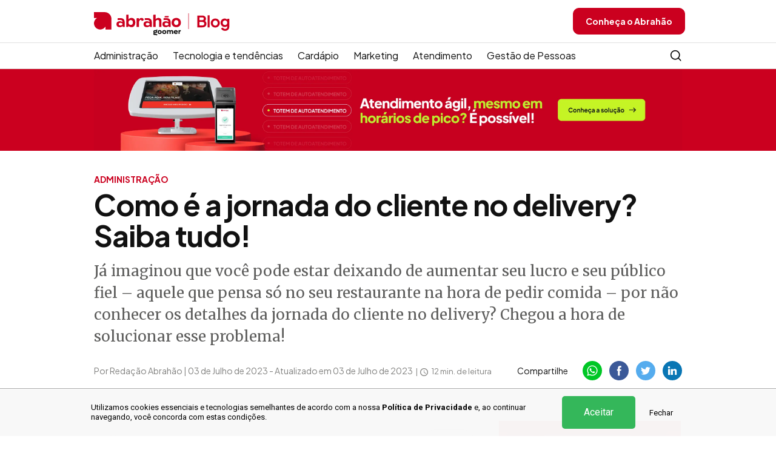

--- FILE ---
content_type: text/html; charset=UTF-8
request_url: https://www.abrahao.com.br/blog/administracao/jornada-cliente-delivery
body_size: 19523
content:

<!DOCTYPE html>
<html lang="pt-BR" dir="ltr" xmlns:fb="https://www.facebook.com/2008/fbml" xmlns:og="http://ogp.me/ns#" xmlns="http://www.w3.org/1999/xhtml" itemscope itemtype="http://schema.org/WebPage">
    <head prefix="og: http://ogp.me/ns# fb: http://ogp.me/ns/fb# product: http://ogp.me/ns/product#">

    <title>Como é a jornada do cliente no delivery? Saiba tudo!</title>

    <script type="application/ld+json">{"@context":"http:\/\/schema.org","@type":"Article","mainEntityOfPage":{"@type":"WebPage"},"headline":"Como \u00e9 a jornada do cliente no delivery? Saiba tudo!","image":{"@type":"ImageObject","url":"https:\/\/cdn.abrahao.com.br\/base\/9e8\/86e\/4b3\/705-485-jornada-cliente-delivery.jpg","width":1000,"height":350},"datePublished":"2023-06-28T15:58:34-04:00","dateModified":"2023-07-03T09:25:44-04:00","author":{"@type":"Person","name":"Abrah\u00e3o"},"publisher":{"@type":"Organization","name":"Abrah\u00e3o","logo":{"@type":"ImageObject","url":"\/blog-asset\/images\/logo.png"}},"description":"J\u00e1 imaginou que voc\u00ea pode estar deixando de aumentar seu lucro e seu p\u00fablico fiel \u2013 aquele que pensa s\u00f3 no seu restaurante na hora de pedir comida \u2013 por n\u00e3o conhecer os detalhes da jornada do cliente no delivery? Chegou a hora de solucionar esse problema!"}</script>    <script type="application/ld+json">{"@context":"https://schema.org","@type":"FAQPage","mainEntity":[{"@type":"Question","name":"O que é jornada de compra?","acceptedAnswer":{"@type":"Answer","text":"A jornada do consumidor ou jornada de compra é todo o caminho que um potencial consumidor deve percorrer antes de se tornar cliente de uma marca, comprando seu produto."}},{"@type":"Question","name":"Por que monitorar jornada de compra?","acceptedAnswer":{"@type":"Answer","text":"A jornada de compra funciona como um mapa das interações do público com um produto ou uma marca, ajudando o gestor a traçar estratégias diferentes para aumentar as chances de conquistar qualquer cliente em definitivo e elevar as vendas também."}},{"@type":"Question","name":"Quais são as fases da jornada do cliente?","acceptedAnswer":{"@type":"Answer","text":"As quatro etapas-chave da jornada do cliente são: aprendizado e descoberta, reconhecimento do problema ou oportunidade, consideração da solução e decisão pela compra e fidelização."}},{"@type":"Question","name":"Como é a jornada de compra do cliente delivery?","acceptedAnswer":{"@type":"Answer","text":"O consumidor de delivery segue os quatro passos da jornada de compra tradicional, assim como qualquer outro consumidor, mas com a vantagem de poder ser conduzido por esse caminho – e convencido a comprar o produto do restaurante – sem nem sair de casa."}},{"@type":"Question","name":"O que levar em consideração na jornada do cliente no delivery?","acceptedAnswer":{"@type":"Answer","text":"Quem trabalha com delivery precisa se preocupar constantemente com a comunicação com o público, estar cadastrado nos aplicativos de delivery que mais façam sentido para alcançar reais interessados nos produtos oferecidos e caprichar na entrega. Veja mais dicas neste artigo!"}},{"@type":"Question","name":"Qual a importância da entrega na jornada do cliente?","acceptedAnswer":{"@type":"Answer","text":"Para o cliente de delivery, o tempo da entrega, a precisão das informações sobre o andamento do pedido e as condições em que chega o pedido contam muito para que uma compra ocasional se torne habitual."}}]}</script>
    <!-- Google Tag Manager -->
<script>(function(w,d,s,l,i){w[l]=w[l]||[];w[l].push({'gtm.start':
new Date().getTime(),event:'gtm.js'});var f=d.getElementsByTagName(s)[0],
j=d.createElement(s),dl=l!='dataLayer'?'&l='+l:'';j.async=true;j.src=
'https://www.googletagmanager.com/gtm.js?id='+i+dl;f.parentNode.insertBefore(j,f);
})(window,document,'script','dataLayer','GTM-NFFZTML');</script>
<script async src="https://www.googletagmanager.com/gtag/js?id=GTM-5P2D9N4B"></script>
<script>
window.dataLayer = window.dataLayer || [];
function gtag(){dataLayer.push(arguments);}
gtag('js', new Date());

gtag('config', 'G-HGQTRCDZ27', {
transport_url: 'https://gtm.abrahao.com.br',
});
</script>
<!-- End Google Tag Manager -->
    <meta charset="UTF-8" />

    <meta name="description" content="Conhecer a jornada do cliente no delivery vai aumentar suas chances de conquistar novos consumidores, fidelizar os antigos e faturar mais. Vem saber tudo!" />
    <meta name="keywords" content="Delivery, Delivery Online, Delivery Comida, Estratégia Marketing Delivery"/>
    <meta name="resource-type" content="document">
    <meta name="classification" content="Internet">
    <meta name="distribution" content="Global">
    <meta name="rating" content="General">
    <meta name="language" content="pt-br">
    <meta name="doc-class" content="Completed">
    <meta name="doc-rights" content="Public">

    <meta name="google-site-verification" content="xehx3KABoiJq9TD4qMqPzewSbZxfMkjAg63jjTQwctk" />

    <!-- ===================== -->
    <!-- Favicons -->
    <!-- ===================== -->
    <link rel="apple-touch-icon" sizes="180x180" href="/front-assets/images/favicon/apple-touch-icon.png">
    <link rel="icon" type="image/png" sizes="32x32" href="/front-assets/images/favicon/favicon-32x32.png">
    <link rel="icon" type="image/png" sizes="16x16" href="/front-assets/images/favicon/favicon-16x16.png">
    <link rel="manifest" href="/front-assets/images/favicon/site.webmanifest">
    <link rel="mask-icon" href="/front-assets/images/favicon/safari-pinned-tab.svg" color="#cb001f">
    <meta name="msapplication-TileColor" content="#ffffff">
    <meta name="theme-color" content="#ffffff">

    <!-- ===================== -->
    <!-- Mobile Specific Metas -->
    <!-- ===================== -->
    <meta name="viewport" content="width=device-width, initial-scale=1, maximum-scale=1, user-scalable=0">
    <meta http-equiv="X-UA-Compatible" content="IE=edge,chrome=1">
    <meta name="apple-mobile-web-app-capable" content="yes" />
    <meta name="apple-mobile-web-app-status-bar-style" content="black-translucent" />

    <!-- ===================== -->
    <!-- AUTHOR -->
    <!-- ===================== -->
    <meta name="author" content="Abrahão" />
    <meta name="reply-to" content="contato@abrahao.com.br" />
    <meta name="publisher" content="Abrahão">

    <!-- ===================== -->
    <!-- ROBOTS -->
    <!-- ===================== -->
    <meta name="robots" content="">

    <meta name="facebook-domain-verification" content="54otes8dp2uf352hmjvtssa2jr6lpd">

    <link rel="preconnect" href="https://fonts.googleapis.com">
    <link rel="preconnect" href="https://fonts.gstatic.com" crossorigin>
    <link href="https://fonts.googleapis.com/css2?family=Plus+Jakarta+Sans:wght@400;500;600;700;800&display=swap" rel="stylesheet">

    <link id="sprite-svg" rel="prefetch" href="/blog-asset/images/sprite-20230627.svg">

    <meta property="fb:app_id" content="416490148888895">
<meta property="og:url" content="https://www.abrahao.com.br/blog/administracao/jornada-cliente-delivery">
<meta property="og:title" content="Como é a jornada do cliente no delivery? Saiba tudo!">
<meta property="og:locale" content="pt_BR">
<meta property="og:type" content="article">
<meta property="og:site_name" content="Abrahão">
<meta property="og:description" content="Já imaginou que você pode estar deixando de aumentar seu lucro e seu público fiel – aquele que pensa só no seu restaurante na hora de pedir comida – por não conhecer os detalhes da jornada do cliente no delivery? Chegou a hora de solucionar esse problema!">
<meta property="og:image" content="https://cdn.abrahao.com.br/base/bd4/d08/cd7/900-473-jornada-cliente-delivery.jpg">
<meta property="og:image:secure_url" content="https://cdn.abrahao.com.br/base/bd4/d08/cd7/900-473-jornada-cliente-delivery.jpg">
<meta property="og:updated_time" content="1688390744">
<meta name="twitter:card" content="summary">
<meta name="twitter:title" content="Como é a jornada do cliente no delivery? Saiba tudo!">
<meta name="twitter:site" content="https://www.abrahao.com.br">
<meta name="twitter:description" content="Já imaginou que você pode estar deixando de aumentar seu lucro e seu público fiel – aquele que pensa só no seu restaurante na hora de pedir comida – por não conhecer os detalhes da jornada do cliente no delivery? Chegou a hora de solucionar esse problema!">
<meta name="twitter:image" content="https://cdn.abrahao.com.br/base/bd4/d08/cd7/900-473-jornada-cliente-delivery.jpg">
<meta name="twitter:image:alt" content="Como é a jornada do cliente no delivery? Saiba tudo!">
<link href="https://www.abrahao.com.br/blog/administracao/jornada-cliente-delivery" rel="canonical">
<link href="https://cdnjs.cloudflare.com/ajax/libs/fancybox/3.5.7/jquery.fancybox.min.css" rel="stylesheet">
<link href="https://cdnjs.cloudflare.com/ajax/libs/twitter-bootstrap/3.3.7/css/bootstrap.min.css" rel="stylesheet">
<link href="https://fonts.googleapis.com/css?family=Merriweather+Sans:400,700,800%7CMerriweather:400,700" rel="stylesheet">
<link href="https://cdnjs.cloudflare.com/ajax/libs/select2/4.0.13/css/select2.min.css" rel="stylesheet">
<link href="/blog-asset/css/style.css?v=1767894917" rel="stylesheet">
<link href="/assets/525cc073/css/style.css?v=1769031422" rel="stylesheet">
</head>

<body class="page-single">
    
    <!-- Google Tag Manager (noscript) -->
<noscript><iframe src="https://www.googletagmanager.com/ns.html?id=GTM-NFFZTML"
height="0" width="0" style="display:none;visibility:hidden"></iframe></noscript>
<!-- End Google Tag Manager (noscript) -->
    <header id="header">
        <div class="container">
            <div class="navbar">
                <div class="navbar-header">
                    <button type="button" class="navbar-toggle collapsed" data-toggle="collapse" data-target="#navbar" aria-expanded="false" aria-controls="navbar">
                        <span class="icon-bar"></span>
                        <span class="icon-bar"></span>
                        <span class="icon-bar"></span>
                    </button>
                    <a href="/blog" class="navbar-brand">
                        <img src="/blog-asset/images/logo-abrahao-goomer.svg" alt="Logo Abrahão" width="184" class="header-logo">
                    </a>
                </div>

                <nav id="navbar" class="navbar-collapse collapse">
                    <ul class="nav navbar-nav">
                        <li>
                            <div id="nav-categories" class="subnav">
                                <div class="container">
                                    <ul>
                                                                                    <li><a href="/blog/categoria/administracao">Administração</a></li>
                                                                                    <li><a href="/blog/categoria/tecnologia-e-tendencias">Tecnologia e tendências</a></li>
                                                                                    <li><a href="/blog/categoria/cardapio">Cardápio</a></li>
                                                                                    <li><a href="/blog/categoria/marketing">Marketing</a></li>
                                                                                    <li><a href="/blog/categoria/atendimento">Atendimento</a></li>
                                                                                    <li><a href="/blog/categoria/gestao-de-pessoas">Gestão de Pessoas</a></li>
                                                                                <li class="nav-search-btn hidden-xs">
                                            <a href="#nav-search" class="btn btn-search collapsed" data-toggle="collapse">
                                                <svg class="icon" width="18" height="18">
                                                    <use xlink:href="#icon-search"></use>
                                                </svg>
                                                Busca
                                            </a>
                                        </li>
                                        <li>
                                            <div id="nav-search" class="collapse">
                                                <div class="container">
                                                    <form id="form-search" class="form" method="get" action="/blog/busca">
                                                        <input id="s" name="s" class="form-control" type="search" placeholder="Buscar post" data-missing="Preencha este campo." required>
                                                        <button class="btn" type="submit">
                                                            <svg class="icon" width="22" height="22">
                                                                <use xlink:href="#icon-search"></use>
                                                            </svg>
                                                        </button>
                                                    </form>
                                                </div>
                                            </div>
                                        </li>
                                    </ul>
                                </div>
                            </div>
                        </li>
                    </ul>
                    <ul class="nav navbar-nav navbar-right">
                        <li class="hidden-xs">
                            <a data-target="demonstration" href="/?utm_source=blog&utm_medium=cta_header&utm_campaign=conheca_abrahao" class="btn btn-primary">
                                Conheça o Abrahão
                            </a>
                        </li>
                    </ul>
                </nav>
            </div>
        </div>
    </header>

    

    <div class="banner-totem-top">
        <div class="container">
            <a href="/totem-autoatendimento?utm_source=blog&utm_medium=banner_top&utm_campaign=totem_de_autoatendimento" title="Conheça a solução">
                <picture>
                    <source srcset="/blog-asset/images/banner-totem/banner-top-lg-new.webp" media="(min-width: 768px)">
                    <img src="/blog-asset/images/banner-totem/banner-top-new.webp" width="1285" alt="Totem de autoatendimento">
                </picture>
            </a>
        </div>
    </div>
    <div class="banner-cta-flutuante d-none">
    <div class="banner-cta-flutuante-text">
        <p>Conheça o Abrahão</p>
        <a href="/?utm_source=blog&utm_medium=widget_float&utm_campaign=conheca_abrahao" class="btn btn-outline-light">
            Saber mais
        </a>
    </div>
    <div class="banner-cta-flutuante-image">
        <img src="/blog-asset/images/banners/image-banner-flutuante.png" alt="">
    </div>
</div>

<div class="container">
    <div class="ads ads-header hidden-xs hidden" data-show="ifood">
        <a href="https://www.deliway.com.br/cadastro-restaurante?utm_source=blog&utm_medium=banner" target="_blank">
            <img src="/blog-asset/images/banner/banner-deliway-top-2.png" srcset="/blog-asset/images/banner/banner-deliway-top-2.png 1x, /blog-asset/images/banner/banner-deliway-top-2@2x.png 2x" alt="">
        </a>
    </div>
    <article class="post post-single">
        <div class="post-heading">
            <ul class="post-categories">
                <li><a href="/blog/categoria/administracao">ADMINISTRAÇÃO</a></li>
            </ul>
            <h1 class="post-title">Como é a jornada do cliente no delivery? Saiba tudo!</h1>
            <p class="post-opening">Já imaginou que você pode estar deixando de aumentar seu lucro e seu público fiel – aquele que pensa só no seu restaurante na hora de pedir comida – por não conhecer os detalhes da jornada do cliente no delivery? Chegou a hora de solucionar esse problema!</p>
            <div class="post-heading-group">
                <div class="post-author">
                    <div class="author-details">
                        Por Redação Abrahão | 03 de Julho de 2023 - Atualizado em 03 de Julho de 2023                        <div class="reading-time">
                            <svg class="icon">
                                <use xlink:href="#icon-clock"></use>
                            </svg>
                            12 min. de leitura
                        </div>
                    </div>
                </div>
                <div class="post-share js-share">
                    <span>Compartilhe</span>
                    <a href="https://api.whatsapp.com/send?text=Como é a jornada do cliente no delivery? Saiba tudo! - https%3A%2F%2Fwww.abrahao.com.br%2Fblog%2Fadministracao%2Fjornada-cliente-delivery" target="_blank" class="social-whatsapp">
                        <svg class="icon" width="12" height="12">
                            <use xlink:href="#icon-whatsapp"></use>
                        </svg>
                    </a>
                    <a href="//www.facebook.com/sharer/sharer.php?u=https%3A%2F%2Fwww.abrahao.com.br%2Fblog%2Fadministracao%2Fjornada-cliente-delivery&t=Como+%C3%A9+a+jornada+do+cliente+no+delivery%3F+Saiba+tudo%21" target="_blank" class="social-facebook">
                        <svg class="icon" width="12" height="12">
                            <use xlink:href="#icon-facebook"></use>
                        </svg>
                    </a>
                    <a href="https://twitter.com/intent/tweet?text=Como+%C3%A9+a+jornada+do+cliente+no+delivery%3F+Saiba+tudo%21 https%3A%2F%2Fwww.abrahao.com.br%2Fblog%2Fadministracao%2Fjornada-cliente-delivery via " target="_blank" class="social-twitter">
                        <svg class="icon" width="12" height="12">
                            <use xlink:href="#icon-twitter"></use>
                        </svg>
                    </a>
                    <a href="//www.linkedin.com/shareArticle?mini=true&url=https%3A%2F%2Fwww.abrahao.com.br%2Fblog%2Fadministracao%2Fjornada-cliente-delivery&title=Como+%C3%A9+a+jornada+do+cliente+no+delivery%3F+Saiba+tudo%21&source=LinkedIn" target="_blank" class="social-linkedin">
                        <svg class="icon" width="10" height="10">
                            <use xlink:href="#icon-linkedin"></use>
                        </svg>
                    </a>
                </div>
            </div>
        </div>
        <div class="row">
            <div class="col-md-8">
                <div class="post-body">
                    <div class="post-content article-body">
                                                    <div data-toggle="player" data-mp3-url="https://cdn.abrahao.com.br/text-voice/8b4d36d0/e1f10d9a/b3de8997/59556ecd/final-audio-295.mp3" data-ogg-url="" data-ajax-url="#"></div>                                                <div class="summary-group">
                            <p><img src="//cdn.abrahao.com.br/base/113/4ac/57b/jornada-cliente-delivery.jpg" alt="Jornada cliente delivery" width="940"  /></p>  <p>A jornada do consumidor – do inglês, consumer journey – é a trilha que o cliente em potencial segue desde o momento que conhece uma marca até fazer uma compra com ela. Esse caminho, que pode representar também uma jornada do cliente no delivery de restaurantes, precisa ser conhecido por quem quer lucrar mais e vender melhor!</p>  <p>O processo tem quatro fases: aprendizado e descoberta, reconhecimento do problema, consideração da solução e decisão de compra, e acompanha as mudanças no comportamento dos clientes, no consumo de determinado produto ou no consumo geral em determinado nicho e na interação do público com a marca ao longo do tempo.</p>  <p>Na área de food service, não é diferente!</p>  <p>Se levados em conta os últimos dez anos, uma das alterações mais visíveis nos hábitos de compra de alimentos e bebidas é a migração do processo de “se tornar cliente” para o ambiente virtual.</p>  <p>Primeiro, com o aumento do uso da internet e a popularização dos smartphones impactando diretamente no modo com que o brasileiro passa a conhecer um estabelecimento e comprar dele.</p>  <p>Segundo, com a pandemia e o isolamento, momento em que pedir delivery virou uma tendência – que, mesmo passada a emergência sanitária global, segue crescendo.</p>  <p>Entenda melhor o conceito da jornada neste artigo e a importância de explorar cada fase com carinho e saiba como usar todo o seu conhecimento adquirido sobre o assunto para alcançar novas metas de vendas. Continue a leitura!</p>  <p>    <div class="summary"><button class="summary-toggler" data-toggle="collapse" data-target="#collapse-summary" aria-expanded="true">
                        Acesso rápido
                        <svg width="10" height="6" class="summary-toggler-icon">
                            <use xlink:href="#arrow-down"></use>
                        </svg>
                    </button><ul class="summary-list nav collapse in" id="collapse-summary" aria-expanded="true"><li><a href='#o-que-e-jornada-de-compra-066'>O que é jornada de compra?</a></li><li><a href='#por-que-monitorar-a-jornada-de-compra-028'>Por que monitorar a jornada de compra?</a></li><li><a href='#4-fases-da-jornada-do-cliente-030'>4 fases da jornada do cliente</a></li><li><a href='#como-e-a-jornada-de-compra-do-cliente-delivery-046'>Como é a jornada de compra do cliente delivery?</a></li><li><a href='#o-que-levar-em-consideracao-na-jornada-do-cliente-no-delivery-veja-3-pontos-fundamentais-029'>O que levar em consideração na jornada do cliente no delivery? Veja 3 pontos fundamentais!</a></li><li><a href='#qual-a-importancia-da-entrega-na-jornada-do-cliente-do-delivery-038'>Qual a importância da entrega na jornada do cliente do delivery?</a></li><li><a href='#como-fazer-uma-boa-entrega-de-delivery-050'>Como fazer uma boa entrega de delivery?</a></li></ul></div></p>  <h2 id="o-que-e-jornada-de-compra-066">O que é jornada de compra?</h2>  <p>A jornada do consumidor ou jornada de compra é todo o caminho que um potencial consumidor deve percorrer antes de se tornar cliente de uma marca, comprando seu produto.</p>  <p>Ela começa no primeiro contato dessa pessoa com a empresa e com a solução oferecida para suas necessidades; no momento em que ela percebe a existência de um problema que o seu produto ou serviço pode solucionar.</p>  <p>Depois, passa pela realização das devidas considerações sobre a oferta e, finalmente, chega na decisão de compra. E todas as etapas podem e devem ser monitoradas pelos gestores, viu?</p>  <h2 id="por-que-monitorar-a-jornada-de-compra-028">Por que monitorar a jornada de compra?</h2>  <p>A jornada de compra funciona como um mapa das interações do público com um produto ou uma marca, ajudando o gestor a traçar estratégias diferentes para aumentar as chances de <a title="Como fazer para conquistar os clientes em seu restaurante" href="https://www.abrahao.com.br/blog/gestao-de-pessoas/conquistar-cliente-restaurante">conquistar qualquer cliente em definitivo</a> e elevar as vendas também.</p>  <p>Agora, pensando no universo de delivery de comida e na competitividade do setor, entendê-la é fundamental para:</p>  <ul>  <li>direcionar estratégias de marketing, produção e divulgação de anúncios;</li>  <li>criar ofertas melhores e mais assertivas;</li>  <li>aprimorar a coleta e compartilhamento de informações; e</li>  <li>atrair o cliente antes da concorrência.</li>  </ul>  <p>Todo o caminho fica mais fácil de compreender quando você observa as suas fases, mas, antes de apresentá-las, vale lembrar que o processo não é exclusivamente linear, apesar de, em geral, funcionar como o descrito logo abaixo. Confira.</p>  <h2 id="4-fases-da-jornada-do-cliente-030">4 fases da jornada do cliente</h2>  <p>As quatro etapas-chave da jornada do cliente são: aprendizado e descoberta, reconhecimento do problema ou oportunidade, consideração da solução e decisão pela compra e fidelização.</p>  <p>Observando o comportamento do consumidor em cada uma das etapas, quem é <a title="Gestor Gastronômico: o que é e o que faz um?" href="https://www.abrahao.com.br/blog/administracao/gestor-gastronomico">gestor de food service</a> pode mapear suas atitudes e compará-las com a de outras pessoas.</p>  <p>Assim, fica mais fácil decidir qual conjunto de estratégias usar para aumentar as vendas, começando por aquelas que vão atrair atenção e passando, a cada momento, para uma ação nova.</p>  <p>A ideia é concentrar cada vez mais recursos para convencer o cliente em potencial a comprar o produto, mais ou menos como num funil.</p>  <h3 id="1-aprendizado-e-descoberta-034">1.  Aprendizado e descoberta</h3>  <p>Este é o início da jornada do consumidor.</p>  <p>Ele não sabe que tem um problema ou uma necessidade, mas está “disponível” para ser atraído por algum assunto e, nessa hora, o objetivo da sua empresa é chamar a atenção através de <a title="7 estratégias de marketing com cardápios digitais" href="https://www.abrahao.com.br/blog/marketing/marketing-com-cardapios-digitais">estratégias de marketing com cardápio digital</a>, por exemplo, ou em outras frentes, mas que sempre comuniquem com eficiência.</p>  <p>A meta é fazer a mensagem – de que o cliente em potencial precisa ser ajudado com o seu produto, mesmo que ele ainda não saiba – chegar até ele de forma clara e convincente.</p>  <p>Para isso, reflita: o quanto você conhece seu <a title="Quem é o público-alvo do seu restaurante?" href="https://www.abrahao.com.br/blog/marketing/publico-alvo-restaurante">público-alvo</a> para falar com ele da melhor maneira, onde ele vê o que você divulga e qual é o tom de voz que ele compreende?</p>  <p>No caso de quem administra serviços de delivery de comida, é preciso saber também:</p>  <ul>  <li>quais redes sociais são mais utilizadas pelos possíveis fregueses e/ou se eles veem comunicados feitos no offline (como os panfletos entregues na porta de casa);</li>  <li>qual é a idade desse público e o que aparece como tendência entre os alimentos e as bebidas do Brasil e do mundo para quem está nessa faixa etária;</li>  <li>qual é a localização do público-alvo;</li>  <li>quais são seus hábitos de consumo – principais escolhas, formas mais usadas de pagamento, dias e horários em que costumam fazer um pedido etc.</li>  </ul>  <p>Enfim, a etapa de aprendizado e descoberta envolve uma série de fatores que permitem refinar a divulgação para cada caso.</p>  <h3 id="2-reconhecimento-do-problema-042">2.  Reconhecimento do problema</h3>  <p>Depois de cativar a atenção do freguês com a propaganda certa, você faz com que a mente dele passe a reconhecer a existência de um problema, de uma certa demanda ou mesmo de uma boa oportunidade.</p>  <p>Ele estará, então, na fase de reconhecimento da jornada; de entender que precisa da sua ajuda para sanar a questão ou que precisa do seu empreendimento para aproveitar uma chance talvez única.</p>  <p>Um exemplo: na sua rede social favorita, o cliente viu um <a title="5 ideias de promoções de pizzaria para vender muito" href="https://www.abrahao.com.br/blog/marketing/promocoes-de-pizzarias">anúncio de uma promoção de pizza</a> perto de casa e percebeu a chance de desfrutar de uma comida gostosa e barata sem ter de ralar na cozinha e ainda limpar tudo depois.</p>  <p>Ele reconheceu um problema – que ainda nem aconteceu, tudo bem, mas é um problema – e, logo de cara, achou a solução. Aí, resta a ele partir para a consideração da compra: próxima etapa.</p>  <p>
<div class="widget-form widget-form_style-1">
    <div class="widget-form_header" data-toggle="collapse-next">
    	            <picture>
                <source srcset="/blog-asset/images/banner/calendar-ideas-spreadsheet-banner-widget.png" media="(min-width: 992px)">
                <img src="/blog-asset/images/banner/sidebar-calendar-spreadsheet-banner-widget-xs.png" alt="Calendário Mensal com Idéias de Postagens" loading="lazy">
            </picture>
            </div>
    <div class="widget-form_content collapse">
        <form action="" data-url="/blog-planilha-calendario-form" id="mauticform_formcalendarspreadsheet" class="mauticform_formcalendarspreadsheet" method="post">
            <div class="fields">
                <input type="hidden" name="_csrf" value="WDnI9fs0Qm5qThhiGFCGhYZC_0fiG4NYam-jqMMOOWUqFLuCkGByQx0UKD1SZMzo_BKuCbVowhE9KZSet1x4Bg=="/>
                
                <input type="hidden" name="CalendarSpreadsheetDownloadForm[url_convert]" id="url_convert_field" value="">
                
                                
                <input id="request-name" name="request_name" type="text">
                <div class="form-group">
                    <input class="form-control" id="calendarFormName" type="text" name="CalendarSpreadsheetDownloadForm[name]" placeholder=" " required>
                    <label for="calendarFormName">Nome completo</label>
                </div>
                <div class="form-group">
                    <input class="form-control" id="calendarFormEmail" type="email" name="CalendarSpreadsheetDownloadForm[email]" placeholder=" " pattern="[a-z0-9._%+-]+@[a-z0-9.-]+\.[a-z]{2,}" required >
                    <label for="calendarFormEmail">E-mail</label>
                </div>
                <div class="form-group">
                	<select class="control-select2 form-control select2-floating" id="calendarFormTipo" data-placeholder="Escolha uma opção" name="CalendarSpreadsheetDownloadForm[tipo_de_negocio_ebook]" required>
                        <option value="">Escolha uma opção</option>
                        <option value="Pizzaria">Pizzaria</option>
                        <option value="Cafeteria">Cafeteria</option>
                        <option value="Pub ou Bar">Pub ou Bar</option>
                        <option value="Hamburgueria">Hamburgueria</option>
                        <option value="Bistrô">Bistrô</option>
                        <option value="Casa de carnes">Casa de carnes</option>
                        <option value="Restaurante Oriental ou Japonês">Restaurante Oriental ou Japonês</option>
                        <option value="Lancheria">Lancheria</option>
                        <option value="Pensando em abrir um negócio">Pensando em abrir um negócio</option>
                        <option value="Outro tipo de negócio">Outro tipo de negócio</option>                        
                    </select>
                    <label for="calendarFormTipo">Tipo de Negócio</label>
                </div>
            </div>
            <button type="submit" class="btn btn-primary">Baixar e-book</button>
        </form>
    </div>
    <div class="form-message" id="download-widget-msg">
        <div class="icon mt-3">
            <svg><use xlink:href="#icon-success-circle"></use></svg>
        </div>
        <h3 class="h3">
            Planilha enviada com sucesso!
        </h3>
        <p class="mb-0">
            Enviamos para o seu e-mail a planilha com Calendário Mensal<br class="hidden-xs"> com idéias de postagens.
        </p>
    </div>

    <style>
        #request-name {
            display:none;
        }
    </style>
</div></p>  <h3 id="3-consideracao-da-compra-003">3.  Consideração da compra</h3>  <p>O terceiro passo da jornada será aquele momento em que o potencial cliente vai pesar os prós e contras do produto ou serviço ou da oferta oferecidos e pensar se fecha negócio ou não.</p>  <p>Essa etapa envolve:</p>  <ul>  <li>fazer comparações com a concorrência;</li>  <li>pesquisar sobre a marca nos sites de busca;</li>  <li>ouvir ou ler a opinião de outros consumidores;</li>  <li>e várias ações semelhantes.</li>  </ul>  <p>Nela, o consumidor quer mais detalhes a respeito do que foi oferecido, o que a torna o momento ideal para direcioná-lo para conteúdos informativos sobre o problema e mostrar a capacidade da marca de solucionar esse problema de uma forma superior em comparação à concorrência.</p>  <div style="padding: 30px 25px 25px; box-shadow: rgb(99 99 99 / 20%) 0px 2px 8px 0px; border: 0px solid #ddd; border-radius: 0px; margin-bottom: 1rem; display: inline-block; text-align: left;">  <table border="1" width="100%">  <tbody>  <tr>  <td style="font-size: 18px; color: #5d5d5c; background-color: #ffffff; font-family: merriweather, sans-serif; text-align: center;" width="15%">Sem vontade de cozinhar ou cansado(a) demais para limpar toda a sujeira depois? Peça uma pizza! Pague apenas R$ 29,90 para fazer o seu pedido até o final do dia!</td>  </tr>  </tbody>  </table>  </div>  <p>E tem mais: nesse momento, investir em ferramentas de marketing digital aumenta as chances de os anúncios aparecerem antes para o cliente enquanto ele navega na internet. Outra boa ideia é manter um site próprio com um blog que traga informações do seu nicho e agregue autoridade à sua empresa.</p>  <p>O melhor cenário, nesta etapa, é combinar recursos!</p>  <p>Imagine que o cliente viu um de seus anúncios – de uma comida diferente, por exemplo – pesquisou sobre ela e se deparou com um artigo de um blog da concorrência com detalhes e fotos caprichadas do prato.</p>  <p>Ou que aconteça o contrário: o freguês pesquisa sobre um item que você tem no menu, lê sobre ele no seu blog, mas se depara com um anúncio da concorrência, com uma promoção imperdível da mesma receita.</p>  <p>Não dá, né? Entende por que é necessário ter atenção ao comportamento do consumidor em cada fase e moldar as estratégias a partir de tudo o que for observado? Fica muito mais fácil saber o que é preciso ajustar para fazê-lo se decidir pelo seu produto!</p>  <h3 id="4-decisao-de-compra-e-fidelizacao-079">4.  Decisão de compra e fidelização</h3>  <p>Na fase final da jornada do cliente, ele já estará convencido do problema apresentado e decidido a solucioná-lo, comprando o seu produto, mas, mesmo que ele já tenha manifestado interesse pelo que sua marca oferece, ainda há trabalho a fazer.</p>  <p>Negociação finalizada? Maravilha!</p>  <p>Agora, se você pretende aproveitar melhor esse freguês, essa é a hora de mostrar todo seu diferencial para fidelizá-lo.</p>  <p>Isso pode ser feito dando ênfase nas qualidades exclusivas do seu produto, <a title="Como criar um programa de fidelidade para bares e restaurantes" href="https://www.abrahao.com.br/blog/marketing/programa-fidelidade-restaurante">oferecendo um programa de fidelidade</a>, dando um bônus para a próxima compra ou adotando outras ações que julgar convenientes dentro da realidade do seu negócio.</p>  <p>E, uma vez tendo se aprofundado sobre o básico, será importante se atentar especificamente às particularidades da jornada de compra do consumidor de delivery – que merecem atenção. Elas estão nos próximos tópicos.</p>  <h2 id="como-e-a-jornada-de-compra-do-cliente-delivery-046">Como é a jornada de compra do cliente delivery?</h2>  <p>O consumidor de delivery segue os quatro passos da jornada de compra tradicional, assim como qualquer outro consumidor, mas com a vantagem de poder ser conduzido por esse caminho – e convencido a comprar o produto do restaurante – sem nem sair de casa.</p>  <p>Em cada estágio dessa trajetória, existem detalhes específicos aos quais o gestor do food service precisa se dedicar se quiser adicionar um temperinho a mais nas estratégias e no marketing para ganhar, de verdade, o coração de cada cliente.</p>  <h2 id="o-que-levar-em-consideracao-na-jornada-do-cliente-no-delivery-veja-3-pontos-fundamentais-029">O que levar em consideração na jornada do cliente no delivery? Veja 3 pontos fundamentais!</h2>  <p>Quem trabalha com delivery precisa se preocupar constantemente com a comunicação com o público, estar cadastrado nos <a title="Qual o melhor aplicativo de entrega e as principais diferenças?" href="https://www.abrahao.com.br/blog/tecnologia-e-tendencias/aplicativo-entrega-comida">aplicativos de delivery</a> que mais façam sentido para alcançar reais interessados nos produtos oferecidos e caprichar na entrega.</p>  <p>Também pode ajudar anotar estas dicas aqui debaixo!</p>  <h3 id="1-presenca-nas-redes-sociais-039">1.  Presença nas redes sociais</h3>  <p>Invista nas <a title="Como divulgar seu restaurante (corretamente) nas redes sociais" href="https://www.abrahao.com.br/restaurante-redes-sociais">redes sociais do restaurante</a> para conduzir o cliente ao primeiro passo da jornada sem esforço, mas com argumentos fortes – mesmo que eles sejam visuais.</p>  <p>Sabe aquela foto perfeita que aparece no feed do Instagram e dá água na boca instantaneamente, seguindo o melhor <a title="Food Porn: o que é e como funciona essa técnica" href="https://www.abrahao.com.br/blog/tecnologia-e-tendencias/food-porn">estilo food porn</a>? Ela, mesmo! Um “detalhe” simples, que faz o freguês “descobrir” sua marca e prestar bastante atenção no que está sendo oferecido. Invista nesse tipo de publicação.</p>  <h3 id="2-esclarecimento-constante-de-duvidas-074">2.  Esclarecimento constante de dúvidas</h3>  <p>Depois de reconhecer a oportunidade – no caso do delivery, de comprar algo gostoso sem sair de casa –, o cliente quer saber mais sobre o produto e o trabalho do restaurante. Mantenha-o constantemente informado e tire todas as dúvidas, antes mesmo que alguém precise fazer perguntas.</p>  <p>Preocupe-se com a parte prática de tudo isso também: como esse consumidor se informa sobre o seu espaço? A marca tem site próprio? Se sim, nesse site, estão todas as informações necessárias, existe um cardápio acessível e boas avaliações? E nas redes, as publicações são de conteúdos verdadeiros e que engajam?</p>  <h3 id="3-destaque-em-relacao-a-concorrencia-006">3.  Destaque em relação à concorrência</h3>  <p>Quando o freguês passa a considerar de verdade a possibilidade de compra, você precisará se destacar ainda mais da concorrência. O que você tem a mostrar para convencer o consumidor de que é o seu produto que vai entregar o que ele precisa? Como mostrar isso?</p>  <p>Passado o momento do convencimento – com uma super promoção, um combo com desconto ou um produto com características únicas – será preciso, então, investir na retenção desse cliente e continuar mostrando que “os outros são os outros e só”, como diz a música.</p>  <p>No caso do delivery, a entrega também é fundamental para o freguês pedir bis.</p>  <h2 id="qual-a-importancia-da-entrega-na-jornada-do-cliente-do-delivery-038">Qual a importância da entrega na jornada do cliente do delivery?</h2>  <p>Para o cliente de delivery, o tempo da entrega, a precisão das informações sobre o andamento do pedido e as condições em que a comida chega contam muito para que uma compra ocasional se torne habitual.</p>  <p>Mas dá para fugir do básico, se tornar referência de bom atendimento e envio e ainda deixar aquele gostinho de quero mais com apenas algumas medidas bem práticas!</p>  <h2 id="como-fazer-uma-boa-entrega-de-delivery-050">Como fazer uma boa entrega de delivery?</h2>  <p>Anota aí!</p>  <ul>  <li>Invista nas embalagens para a comida chegar quentinha e sem bagunça até a casa do freguês.</li>  <li>Comprometa-se com a entrega dentro de uma área em que o motoboy consiga chegar a tempo e com segurança, pois nem a demora e nem um lanche bagunçado pela correria transmitem uma boa imagem do seu empreendimento.</li>  <li>Mantenha um cadastro atualizado dos seus clientes para facilitar o contato e garantir a eficiência do delivery ou para mandar mensagens de pós-venda, perguntando sobre a experiência e convidando o consumidor para repetir o pedido outro dia.</li>  <li>Deixe um recadinho escrito à mão sempre que puder, dando um toque extra de atenção e calor humano.</li>  </ul>  <p>Aliás, se precisar de inspiração, que tal <a title="27 frases para colocar na embalagem de comida do seu delivery" href="https://www.abrahao.com.br/blog/marketing/frases-embalagem-de-comida">este menu completo de sugestões de frases</a> que está publicado em outro artigo do blog?</p>  <p>Sabendo o caminho que cada consumidor percorre até pedir seu delivery e decidir por mantê-lo na rotina, seja uma vez por semana ou por mês, você está com a faca e o queijo na mão para conquistar ainda mais interessados.</p>  <p>Corre lá para aplicar todas as dicas!</p>  <p>Só não esqueça de voltar a acessar os conteúdos da <a title="Cardápio digital que eleva seus resultados por mesa" href="https://www.abrahao.com.br/">Abrahão</a> outras vezes para acompanhar uma entrega semanal de informações fresquinhas e elevar ainda mais o nível do seu empreendimento.</p>                            
<div class="widget-form widget-form_style-1">
    <div class="widget-form_header">
        <picture>
            <source srcset="/blog-asset/images/widget-maquina-de-vendas-lg.png 1x, /blog-asset/images/widget-maquina-de-vendas-lg@2x.png 2x" media="(min-width: 992px)">
            <img src="/blog-asset/images/widget-maquina-de-vendas.png" loading="lazy" alt="">
        </picture>
    </div>
    <div class="widget-form_content">
        <form id="mauticform_formebooktransformarcardapio" action="/post-lead/lead" method="post">
<input type="hidden" name="_csrf" value="WDnI9fs0Qm5qThhiGFCGhYZC_0fiG4NYam-jqMMOOWUqFLuCkGByQx0UKD1SZMzo_BKuCbVowhE9KZSet1x4Bg==">        <div class="form-group field-leadform-url_convert">
<input type="hidden" id="leadform-url_convert" class="form-control" name="LeadForm[url_convert]"><div class="help-block"></div>
</div>        <div class="form-group field-leadform-formid">
<input type="hidden" id="leadform-formid" class="form-control" name="LeadForm[formId]" value="13"><div class="help-block"></div>
</div>            <div class="fields">
                <div class="form-group">
                    <div class="form-group field-nome required">
<input type="text" id="nome" class="form-control" name="LeadForm[name]" placeholder=" " aria-required="true"><label class="control-label" for="nome">Nome completo</label><div class="help-block"></div>
</div>                </div>
                <div class="form-group">
                    <div class="form-group field-email required">
<input type="email" id="email" class="form-control" name="LeadForm[email]" autocomplete="email" autocapitalize="off" placeholder=" " aria-required="true"><label class="control-label" for="email">E-mail</label><div class="help-block"></div>
</div>                </div>
                <div class="form-group">
                    <div class="form-group field-phone">
<input type="tel" id="phone" class="form-control" name="LeadForm[phone]" maxlength="15" data-mask="phone" placeholder=" "><label class="control-label" for="phone">Telefone</label><div class="help-block"></div>
</div>                </div>
                <div class="form-group">
                    <div class="form-group field-company">
<input type="text" id="company" class="form-control" name="LeadForm[company]" placeholder=" "><label class="control-label" for="company">Nome do restaurante</label><div class="help-block"></div>
</div>                </div>
                <div class="form-group">
                    <div class="form-group field-leadform-businesstype">
<select id="leadform-businesstype" class="control-select2 form-control select2-floating" name="LeadForm[businessType]" data-field="type" data-placeholder="Escolha uma opção">
<option value="">Selecione uma opção</option>
<option value="Pizzaria">Pizzaria</option>
<option value="Cafeteria">Cafeteria</option>
<option value="Pub ou Bar">Pub ou Bar</option>
<option value="Hamburgueria">Hamburgueria</option>
<option value="Bistrô">Bistrô</option>
<option value="Casa de carnes">Casa de carnes</option>
<option value="Restaurante Oriental ou Japonês">Restaurante Oriental ou Japonês</option>
<option value="Lancheria">Lancheria</option>
<option value="Pensando em abrir um negócio">Pensando em abrir um negócio</option>
<option value="Outro tipo de negócio">Outro tipo de negócio</option>
</select> <label for="erp">Tipo de negócio</label><div class="help-block"></div>
</div>                </div>
            </div>
            <div class="form-group field-leadform-request_name">
<input type="text" id="leadform-request_name" class="request-name" name="LeadForm[request_name]"><div class="help-block"></div>
</div>
            <button type="submit" class="btn btn-primary">Baixar e-book</button>
        </form>    </div>
    <div class="form-message" id="download-widget-msg">
        <div class="icon mt-3">
            <svg><use xlink:href="#icon-success-circle"></use></svg>
        </div>
        <h3 class="h3">
            E-book enviado com sucesso!
        </h3>
        <p class="mb-0">
            Agora você pode ler este e-book sempre que quiser. <br class="hidden-xs hidden-sm"> Agradecemos o interesse.
        </p>
    </div>
</div>                        </div>
                    </div>

                                            <div class="post-tags">
                            <strong>Marcadores:</strong>
                            <ul>
                                                                    <li><a
                                            href="/blog/busca?s=Delivery">Delivery</a>
                                    </li>
                                                                    <li><a
                                            href="/blog/busca?s=Delivery+Online">Delivery Online</a>
                                    </li>
                                                                    <li><a
                                            href="/blog/busca?s=Delivery+Comida">Delivery Comida</a>
                                    </li>
                                                                    <li><a
                                            href="/blog/busca?s=Estrat%C3%A9gia+Marketing+Delivery">Estratégia Marketing Delivery</a>
                                    </li>
                                                            </ul>
                        </div>
                    
                    <div class="post-comments">
                        <h5 class="h4">Deixe seu comentário</h5>
                        <div class="fb-comments" data-href="https://www.abrahao.com.br/blog/administracao/jornada-cliente-delivery" data-width="100%" data-numposts="5"></div>
                    </div>
                </div>
            </div>
            <div class="col-md-4">
                <aside class="aside">
                                            <div class="ads ads-aside">
                            <a href="/totem-autoatendimento?utm_source=blog&utm_medium=bn_sidebar_curto&utm_campaign=totem_de_autoatendimento" title="Elimine as filas">
                                <img src="/blog-asset/images/banner-totem/banner-aside-post-new.webp" alt="Totem de autoatendimento" loading="lazy">
                            </a>
                        </div>
                    
                        <div class="widget widget-posts">
        <h5 class="h4">Veja também</h5>

		            <article class="post post-xs">
                <a href="/blog/administracao/como-funciona-o-pagamento-do-ifood-para-o-restaurante" class="post-img">
                    <img src="https://cdn.abrahao.com.br/base/d79/c87/880/96-96-como-funciona-repasse-ifood.jpg" alt="Repasse do iFood: como funciona hoje?">
                </a>
                <div class="post-details">
                    <ul class="post-categories">
                        <li><a href="/blog/categoria/administracao">ADMINISTRAÇÃO</a></li>
                    </ul>
                    <h2 class="post-title"><a href="/blog/administracao/como-funciona-o-pagamento-do-ifood-para-o-restaurante">Repasse do iFood: como funciona hoje?</a></h2>
                </div>
            </article>
                    <article class="post post-xs">
                <a href="/blog/administracao/revpash" class="post-img">
                    <img src="https://cdn.abrahao.com.br/base/7a9/e5d/e95/96-96-revpash.jpg" alt="RevPASH explicado ao pé da letra, fórmula e como melhorar">
                </a>
                <div class="post-details">
                    <ul class="post-categories">
                        <li><a href="/blog/categoria/administracao">ADMINISTRAÇÃO</a></li>
                    </ul>
                    <h2 class="post-title"><a href="/blog/administracao/revpash">RevPASH explicado ao pé da letra, fórmula e como melhorar</a></h2>
                </div>
            </article>
                    <article class="post post-xs">
                <a href="/blog/administracao/entrega-sob-demanda-ifood" class="post-img">
                    <img src="https://cdn.abrahao.com.br/base/b56/522/cb9/96-96-entrega-sob-demanda-ifood.jpg" alt="Ative o Entrega Sob Demanda do iFood deste jeito">
                </a>
                <div class="post-details">
                    <ul class="post-categories">
                        <li><a href="/blog/categoria/administracao">ADMINISTRAÇÃO</a></li>
                    </ul>
                    <h2 class="post-title"><a href="/blog/administracao/entrega-sob-demanda-ifood">Ative o Entrega Sob Demanda do iFood deste jeito</a></h2>
                </div>
            </article>
            </div>

                                            <div class="ads ads-aside">
                            <a rel="nofollow" href="https://goomer.com.br/cardapio-digital-para-delivery?utm_source=abrahao-banner&utm_medium=banner_sidebar_long&utm_campaign=abrahao_banner" target="_blank">
                                <img src="/blog-asset/images/banners/banner-sidebar-2.webp" alt="" loading="lazy">
                            </a>
                        </div>
                    
                    <div class="widget free-stuff">
                        
<h3 class="h4">Materiais Gratuitos</h3>
<a class="free-stuff-item" href="/caixa-de-restaurante?utm_source=blog&utm_medium=widget_sidebar_ebook&utm_campaign=baixar_agora">
    <div class="free-stuff-content">
        <p>E-book</p>
        <h4 class="h5">Mantenha o caixa do seu restaurante ativo em tempos de crise</h4>
        <span class="free-stuff-download">Baixe Agora</span>
    </div>
    <div class="free-stuff-image">
        <img src="/blog-asset/images/banners/ebook-solucoes-crise.png" alt="" loading="lazy"
             srcset="/blog-asset/images/banners/ebook-solucoes-crise.png 1x, /blog-asset/images/banners/ebook-solucoes-crise@2x.png 2x" width="101">
    </div>
</a>
<a class="free-stuff-item" href="/como-montar-cardapio?utm_source=blog&utm_medium=widget_sidebar_ebook&utm_campaign=baixar_agora">
    <div class="free-stuff-content">
        <p>E-book</p>
        <h4 class="h5">Transforme seu cardápio em uma poderosa ferramenta de venda</h4>
        <span class="free-stuff-download">Baixe Agora</span>
    </div>
    <div class="free-stuff-image">
        <img src="/blog-asset/images/banners/ebook-ferramenta-de-vendas.png" alt="" loading="lazy"
             srcset="/blog-asset/images/banners/ebook-ferramenta-de-vendas.png 1x, /blog-asset/images/banners/ebook-ferramenta-de-vendas@2x.png 2x" width="101">
    </div>
</a>
<a class="free-stuff-item" href="/embalagens-delivery?utm_source=blog&utm_medium=widget_sidebar_ebook&utm_campaign=baixar_agora">
    <div class="free-stuff-content">
        <p>E-book</p>
        <h4 class="h5">Embalagens e brindes do delivery que vão encantar seu cliente</h4>
        <span class="free-stuff-download">Baixe Agora</span>
    </div>
    <div class="free-stuff-image">
        <img src="/blog-asset/images/banners/ebook-embalagens.png" alt="" loading="lazy"
             srcset="/blog-asset/images/banners/ebook-embalagens.png 1x, /blog-asset/images/banners/ebook-embalagens@2x.png 2x" width="101">
    </div>
</a>
<a class="free-stuff-item" href="/guia-delivery?utm_source=blog&utm_medium=widget_sidebar_ebook&utm_campaign=baixar_agora"> <!-- remember to update the link -->
    <div class="free-stuff-content">
        <p>E-book</p>
        <h4 class="h5">Guia delivery de sucesso</h4>
        <span class="free-stuff-download">Baixe Agora</span>
    </div>
    <div class="free-stuff-image">
        <img src="/blog-asset/images/banners/ebook-delivery-sucesso.png" alt="" loading="lazy"
             srcset="/blog-asset/images/banners/ebook-delivery-sucesso.png 1x, /blog-asset/images/banners/ebook-delivery-sucesso@2x.png 2x" width="101">
    </div>
</a>
<a class="free-stuff-item" href="/restaurante-redes-sociais?utm_source=blog&utm_medium=widget_sidebar_ebook&utm_campaign=baixar_agora">
    <div class="free-stuff-content">
        <p>E-book</p>
        <h4 class="h5">Como divulgar seu restaurante nas Redes Sociais</h4>
        <span class="free-stuff-download">Baixe Agora</span>
    </div>
    <div class="free-stuff-image">
        <img src="/blog-asset/images/banners/ebook-redes-sociais.png" alt="" loading="lazy"
             srcset="/blog-asset/images/banners/ebook-redes-sociais.png 1x, /blog-asset/images/banners/ebook-redes-sociais@2x.png 2x" width="101">
    </div>
</a>                    </div>

                    <div class="ads ads-aside">
                        <a href="/cardapio-tablet?utm_source=blog&utm_medium=bn_sidebar_long&utm_campaign=aumente_ticket_medio">
                            <img src="/blog-asset/images/banners/banner-sidebar-3.webp" alt="Abrahão - Cardápio Digital" loading="lazy">
                        </a>
                    </div>

                    <div class="widget newsletter">

    <div class="newsletter-body text">
        <h3 class="newsletter-title">Fique atualizado sobre o universo de Food Service.</h3>
        <p>Receba novidades no seu e-mail</p>
        <button type="button" class="btn btn-outline-primary" id="newsletter-btn">Receber novidades</button>
    </div>

    <div class="newsletter-body form hidden">
        <h3 class="newsletter-title">Fique atualizado sobre o universo de Food Service.</h3>
        <p>Receba novidades no seu e-mail</p>

        <form class="form" method="post" data-url="/enviar-inscricao" action="" id="mauticform_formulariofocusnewsletter" data-mautic-form="formulariofocusnewsletter" enctype="multipart/form-data">
        	<input type="hidden" name="url" value="https://conteudo.abrahao.com.br/form/submit?formId=11">
        	<input type="hidden" name="mauticform[formId]" id="mauticform_formulariofocusnewsletter_id" value="11">
            <input type="hidden" name="mauticform[return]" id="mauticform_formulariofocusnewsletter_return" value="">
            <input type="hidden" name="mauticform[formName]" id="mauticform_formulariofocusnewsletter_name" value="formulariofocusnewsletter">
			<input type="hidden" name="mauticform[url_convert]" id="url_convert_field" value="">
            <div class="form-group">
                <input id="newsletter-name" name="mauticform[nome]" class="form-control" type="text" placeholder=" " required>
                <label for="newsletter-name">Nome completo</label>
            </div>
            <div class="form-group">
                <input id="newsletter-email" name="mauticform[email]" class="form-control" type="email" placeholder=" " required pattern="[a-z0-9._%+-]+@[a-z0-9.-]+\.[a-z]{2,}">
                <label for="newsletter-email">E-mail</label>
            </div>
            <input type="text" name="request_name" class="input-text request-name" />
            <button class="btn btn-primary" name="mauticform[submit]" type="submit">Receber novidades</button>
        </form>
    </div>

    <div class="newsletter-body success hidden">
        <div class="icon">
            <svg width="64" height="64"><use xlink:href="#icon-success-circle"></use></svg>
        </div>
        <h3 class="newsletter-title">Parabéns!</h3>
        <p>
            O seu interesse em melhorar o seu negócio é exemplar, assim como o conteúdo que enviaremos para ajudar nessa missão.
        </p>
    </div>
</div>

                    <div class="ads ads-aside visible-xs">
                        <a href="/cardapio-tablet" target="_blank" class="hidden-lg">
                            <img src="/blog-asset/images/banners/banner-abrahao.png" alt="" loading="lazy">
                        </a>
                    </div>
                </aside>
            </div>
        </div>
    </article>
</div>

    <aside class="ads ads-bottom">
        <div class="container">
            <a href="/totem-autoatendimento?utm_source=blog&utm_medium=banner_footer&utm_campaign=totem_de_autoatendimento" title="Solicitar demonstração">
                <picture>
                    <source srcset="/blog-asset/images/banner-totem/banner-bottom-post-lg-new.webp" type="image/webp" media="(min-width: 992px)">
                    <img src="/blog-asset/images/banner-totem/banner-bottom-post-new.webp" width="970" alt="Totem de autoatendimento">
                </picture>
            </a>
        </div>
    </aside>



<div class="visible-xs">
    <div class="free-demo">
        <div class="free-demo-content">
            <p>Conheça o Abrahão</p>
            <a target="_blank" href="/?utm_source=blog&amp;utm_medium=footer-banner" class="btn btn-outline-light">
                Saber mais
            </a>
        </div>
        <img class="free-demo-img" src="/blog-asset/images/banners/banner-floating-qr.png" alt="" width="232">
    </div>
</div>


            
<div id="modal-ebook" class="modal modal-ebook fade" tabindex="-1" data-modal-shown-url="/blog-ebook-modal-exibido">
    <div class="modal-dialog">
        <div class="modal-content">
            <div class="modal-body">
                <button type="button" class="close" data-dismiss="modal">
                    <svg class="icon"><use xlink:href="#icon-close"></use></svg>
                </button>

                <img src="/blog-asset/images/caixa-restaurante-ativo.png"
                    srcset="/blog-asset/images/caixa-restaurante-ativo.png 1x,
                        /blog-asset/images/caixa-restaurante-ativo-@2x.png 2x" alt="" class="modal-ebook-cover" width="244">

                <div class="modal-ebook-content">
                    <div class="form-container">
                        <p class="small-title">E-book Grátis</p>

                        <h3 class="modal-title">Mantenha o caixa do seu restaurante ativo em tempos de crise</h3>
                        <form id="mauticform_form_modal_ebook" class="form-default form-validation" action="/blog-caixa-restaurante-ebook-form" method="post" role="form" data-data-layer-name="ebook-crise" data-mautic-form="formulariofocusnewsletter" data-modal-show-url="/blog-ebook-modal-exibido">
<input type="hidden" name="_csrf" value="WDnI9fs0Qm5qThhiGFCGhYZC_0fiG4NYam-jqMMOOWUqFLuCkGByQx0UKD1SZMzo_BKuCbVowhE9KZSet1x4Bg==">                        <div class="form-group field-blogebookcrisedownloadform-url_convert">

<input type="hidden" id="blogebookcrisedownloadform-url_convert" class="form-control" name="BlogEbookCriseDownloadForm[url_convert]">

<div class="help-block"></div>
</div>                            <div class="form-group">
                                <div class="form-group field-nome required">
<input type="text" id="nome" class="form-control" name="BlogEbookCriseDownloadForm[name]" placeholder=" " aria-required="true"> <label for="nome">Nome completo</label><div class="help-block"></div>
</div>                            </div>
                            <div class="form-group">
                                <div class="form-group field-email required">
<input type="email" id="email" class="form-control" name="BlogEbookCriseDownloadForm[email]" autocomplete="email" autocapitalize="off" placeholder=" " aria-required="true"> <label for="email">E-mail</label><div class="help-block"></div>
</div>                            </div>
                            <div class="form-group">
                                <div class="form-group field-restaurante required">
<input type="text" id="restaurante" class="form-control" name="BlogEbookCriseDownloadForm[company]" placeholder=" " aria-required="true"> <label for="restaurante">Nome do restaurante</label><div class="help-block"></div>
</div>                            </div>
                            <div class="form-group field-blogebookcrisedownloadform-request_name">

<input type="text" id="blogebookcrisedownloadform-request_name" class="request-name" name="BlogEbookCriseDownloadForm[request_name]">

<div class="help-block"></div>
</div>                            <button class="btn btn-success" type="submit">Baixar e-book</button>
                        </form>                    </div>

                    <div class="form-message">
                        <div class="msg-flex">
                            <div class="msg-container">
                                <div class="icon">
                                    <svg><use xlink:href="#icon-success-circle"></use></svg>
                                </div>
                                <h3 class="modal-title">
                                    E-book enviado com sucesso!
                                </h3>
                                <p>
                                    Agora você pode ler este e-book <br>
                                    sempre que quiser. Agradecemos o interesse.
                                </p>
                            </div>
                        </div>
                    </div>
                </div>
            </div>
        </div>
    </div>
</div>
    

    <div class="posts-related">
        <div class="container">
        	        		<h3 class="h2"><span>Mais artigos sobre </span> Administração</h3>
        	    
            <div class="row">
            	                    <div class="col-md-4">
                        <article class="post post-vertical">
                            <a href="/blog/administracao/ponto-equilibrio-restaurante" class="post-img">
                                <img src="https://cdn.abrahao.com.br/base/eb4/6c6/1f9/455-314-ponto-equilibrio-restaurante.jpg" alt="Cálculo de ponto de equilíbrio em restaurante">
                            </a>
                            <div class="post-details">
                                <ul class="post-categories">
                                    <li><a href="/blog/categoria/administracao">ADMINISTRAÇÃO</a></li>
                                </ul>
                                <h4 class="post-title"><a href="/blog/administracao/ponto-equilibrio-restaurante">Cálculo de ponto de equilíbrio em restaurante</a></h4>
                                <div class="post-info">
                                    Por Redação Abrahão em 01/08/2025                                </div>
                            </div>
                        </article>
                    </div>
                                    <div class="col-md-4">
                        <article class="post post-vertical">
                            <a href="/blog/administracao/como-abrir-food-truck" class="post-img">
                                <img src="https://cdn.abrahao.com.br/base/977/f6f/5f8/455-314-como-abrir-food-truck.jpg" alt="8 passos para abrir food truck, custos e dicas">
                            </a>
                            <div class="post-details">
                                <ul class="post-categories">
                                    <li><a href="/blog/categoria/administracao">ADMINISTRAÇÃO</a></li>
                                </ul>
                                <h4 class="post-title"><a href="/blog/administracao/como-abrir-food-truck">8 passos para abrir food truck, custos e dicas</a></h4>
                                <div class="post-info">
                                    Por Redação Abrahão em 30/07/2025                                </div>
                            </div>
                        </article>
                    </div>
                                    <div class="col-md-4">
                        <article class="post post-vertical">
                            <a href="/blog/administracao/rdc-216" class="post-img">
                                <img src="https://cdn.abrahao.com.br/base/626/fbe/83f/455-314-rdc-216.jpg" alt="RDC 216: veja um resumo completo das exigências da Anvisa">
                            </a>
                            <div class="post-details">
                                <ul class="post-categories">
                                    <li><a href="/blog/categoria/administracao">ADMINISTRAÇÃO</a></li>
                                </ul>
                                <h4 class="post-title"><a href="/blog/administracao/rdc-216">RDC 216: veja um resumo completo das exigências da Anvisa</a></h4>
                                <div class="post-info">
                                    Por Redação Abrahão em 23/07/2025                                </div>
                            </div>
                        </article>
                    </div>
                            </div>
        </div>
    </div>

<script>
    function loadScript() {
        (function(d, s, id) {
            var js, fjs = d.getElementsByTagName(s)[0];
            if (d.getElementById(id)) return;
            js = d.createElement(s);
            js.id = id;
            js.src = 'https://connect.facebook.net/pt_BR/sdk.js#xfbml=1&version=v3.2&appId=416490148888895&autoLogAppEvents=1';
            fjs.parentNode.insertBefore(js, fjs);
        }(document, 'script', 'facebook-jssdk'));

        $(document).on('click', '.post-feedback button', function(e) {
            e.preventDefault();
            e.stopImmediatePropagation();

            var $this = $(this),
                $form = $this.closest('.post-feedback');

            $form.find('.active').removeClass('active');
            $this.addClass('active');

            $form.find('button').each(function() {
                $(this).attr('disabled', 'disabled');
            });

            $.post($form.attr('action'), {
                feedback: $this.val(),
                articleId: $form.find('input[name=id]').val(),
            }, function(data) {
                $('#vote-widget').html(data);

                $form.find('button').each(function() {
                    $(this).removeAttr('disabled');
                });
            });

            return false;
        });

        (function(w, d) {
            var $floatBanner = $('.banner-cta-flutuante');
            var $fixedBanner = $('.banner-cta');
            var scrollTop = d.body.scrollTop || d.documentElement.scrollTop,
                fnScroll = function() {
                    scrollTop = d.body.scrollTop || d.documentElement.scrollTop;
                    if (scrollTop > $fixedBanner.outerHeight()) {
                        $floatBanner.removeClass('d-none');
                    } else {
                        $floatBanner.addClass('d-none');
                    }
                };
            w.addEventListener('scroll', fnScroll, {
                passive: true
            });
            fnScroll();
        }(window, document));

        share();
        summary();
        bannerScript();
    }

    function summary() {
        const $summaryGroup = $('.summary-group'),
            $summary = $summaryGroup.find('.summary');
        let offset = 90;

        if (!$summary.length) {
            return false;
        }

        if (media('(min-width: 992px)')) {
            offset = 116;
        } else {
            $summary.find('.summary-toggler').trigger('click');
        }

        $summary.find('a').attr('data-toggle', 'scrollto')
            .attr('data-offset', offset)
            .each(function() {
                const $this = $(this),
                    text = $this.text(),
                    firstWord = text.trim().split(' ')[0],
                    firstChar = text.charAt(0),
                    lastChar = text.charAt(firstWord.length - 1),
                    rest = text.replace(firstWord, '');

                if (!isNaN(firstChar) && lastChar === '.') {
                    $this.attr('data-number', firstWord).text(rest);
                }
            });

        if (media('(min-width: 1600px)')) {
            $('body').scrollspy({
                target: '.summary',
                offset: 132,
            });

            (function(w, d) {
                var scrollTop = d.body.scrollTop || d.documentElement.scrollTop,
                    fnScroll = function() {
                        scrollTop = d.body.scrollTop || d.documentElement.scrollTop;
                        if (scrollTop > $summaryGroup.offset().top - offset) {
                            $summary.addClass('scrolled');
                        } else {
                            $summary.removeClass('scrolled');
                        }

                        if (scrollTop > $summaryGroup.offset().top + $summaryGroup.height() - $summaryGroup.find('.summary').height() - offset) {
                            $summary.addClass('fixed-bottom');
                        } else {
                            $summary.removeClass('fixed-bottom');
                        }
                    };
                w.addEventListener('scroll', fnScroll, {
                    passive: true
                });
                fnScroll();
            }(window, document));
        }
    }

    function bannerScript() {
        const mobileScreenWidth = 992;
        const floatingBanner = $('.banner-float-blackfriday');
        let bannerTop = floatingBanner.offset().top;
        const windowWidth = $(window).width();

        function checkBannerPosition() {
            let scrollTop = $(window).scrollTop();

            if (scrollTop > bannerTop) {
                floatingBanner.addClass('floating');
            } else {
                floatingBanner.removeClass('floating');
            }
        }

        if (windowWidth < mobileScreenWidth) {
            checkBannerPosition();
            $(window).scroll(function() {
                checkBannerPosition();
            });
        }
    }
</script>

    
    
<div class="cookie-bar" data-cookie-url="/aceitar-cookies">
    <div class="cookie-bar-body" >
        <p>
            Utilizamos cookies essenciais e tecnologias semelhantes de acordo com a nossa
            <a href="/politica-de-privacidade" > Política de Privacidade</a>
            e, ao continuar <br> navegando, você concorda com estas condições.
        </p>
        <div class="cookie-bar-btn-group">
            <button type="button" class="cookie-bar-btn cookie-bar-btn-ok">
                Aceitar
            </button>
            <button type="button" class="cookie-bar-btn cookie-bar-btn-cancel">
                Fechar
            </button>
        </div>
    </div>
</div>
    
<footer class="footer">
    <div class="container">
        <div class="footer-top visible-lg">
            <div class="row">
                <div class="col-xs-12 col-lg-9 col-xl-10">
                    <a href="/">
                        <img class="footer-logo" src="/blog-asset/images/logo-abrahao-goomer-white.svg" width="184" alt="Logo">
                    </a>
                </div>
                                <div class="col-xs-12 col-lg-3 col-xl-2 text-right">
                    <a href="https://api.whatsapp.com/send?phone=551531990939&text=Ol%C3%A1%2C%20gostaria%20de%20mais%20informa%C3%A7%C5%8Des%20sobre%20o%20Card%C3%A1pio%20Digital%20abrah%C3%A3o!" target="_blank">
                        <svg width="22" height="22">
                            <use xlink:href="#icon-whatsapp-color"></use>
                        </svg>
                        (15) 3199-0939                    </a>
                </div>
            </div>
        </div>
        <div class="footer-links">
            <div class="footer-row">
                <div class="footer-col">
                    <h3 class="footer-title">Produtos</h3>
                    <ul class="footer-links-list">
                        <li><a href="/cardapio-tablet">Cardápio Tablet</a></li>
                        <li><a href="/cardapio-qr-code">Cardápio QR Code</a></li>
                                            </ul>
                </div>
                <div class="footer-col">
                    <h3 class="footer-title">Sobre o Abrahão</h3>
                    <ul class="footer-links-list">
                        <li><a href="/empresa">Sobre Nós</a></li>
                        <li><a href="/culture-code">Culture Code</a></li>
                                                <li><a href="/cases-de-sucesso">Cases de Sucesso</a></li>
                        <li data-target="demonstration"><a href="/solicitar-demonstracao">Solicitar Demonstração</a></li>
                        <li><a target="_blank" href="https://www3.abrahao.com.br/login">Login</a></li>
                    </ul>

                    <h3 class="footer-title">Suporte</h3>
                    <ul class="footer-links-list">
                        <li><a href="https://ajuda.abrahao.com.br" target="_blank">Central de Ajuda</a></li>
                        <li><a href="/contato">Contato</a></li>
                    </ul>
                </div>
                <div class="footer-col">
                    <h3 class="footer-title">Blog Abrahão</h3>
                    <ul class="footer-links-list">
                                                    <li><a href="/blog/categoria/administracao">Administração</a></li>
                                                    <li><a href="/blog/categoria/tecnologia-e-tendencias">Tecnologia e tendências</a></li>
                                                    <li><a href="/blog/categoria/cardapio">Cardápio</a></li>
                                                    <li><a href="/blog/categoria/marketing">Marketing</a></li>
                                                    <li><a href="/blog/categoria/atendimento">Atendimento</a></li>
                                                    <li><a href="/blog/categoria/gestao-de-pessoas">Gestão de Pessoas</a></li>
                                            </ul>
                </div>
                <div class="footer-col footer-demo">
                    <h3 class="footer-title">Solicite uma demonstração</h3>
                    <p>Fale com um consultor agora e solicite uma demonstração</p>
                    <a href="/solicitar-demonstracao" class="btn btn-primary">Entrar em contato</a>
                </div>
            </div>
        </div>
        <div class="footer-states">
            <h3 class="footer-title">Estados:</h3>
            <ul class="footer-states-links">
                                    <li><a href="/estado/ac">Acre</a></li>
                                    <li><a href="/estado/al">Alagoas</a></li>
                                    <li><a href="/estado/ap">Amapá</a></li>
                                    <li><a href="/estado/am">Amazonas</a></li>
                                    <li><a href="/estado/ba">Bahia</a></li>
                                    <li><a href="/estado/ce">Ceará</a></li>
                                    <li><a href="/estado/df">Distrito Federal</a></li>
                                    <li><a href="/estado/es">Espírito Santo</a></li>
                                    <li><a href="/estado/go">Goiás</a></li>
                                    <li><a href="/estado/ma">Maranhão</a></li>
                                    <li><a href="/estado/mt">Mato Grosso</a></li>
                                    <li><a href="/estado/ms">Mato Grosso do Sul</a></li>
                                    <li><a href="/estado/mg">Minas Gerais</a></li>
                                    <li><a href="/estado/pa">Pará</a></li>
                                    <li><a href="/estado/pb">Paraíba</a></li>
                                    <li><a href="/estado/pr">Paraná</a></li>
                                    <li><a href="/estado/pe">Pernambuco</a></li>
                                    <li><a href="/estado/pi">Piauí</a></li>
                                    <li><a href="/estado/rj">Rio de Janeiro</a></li>
                                    <li><a href="/estado/rn">Rio Grande do Norte</a></li>
                                    <li><a href="/estado/rs">Rio Grande do Sul</a></li>
                                    <li><a href="/estado/ro">Rondônia</a></li>
                                    <li><a href="/estado/rr">Roraima</a></li>
                                    <li><a href="/estado/sc">Santa Catarina</a></li>
                                    <li><a href="/estado/sp">São Paulo</a></li>
                                    <li><a href="/estado/se">Sergipe</a></li>
                                    <li><a href="/estado/to">Tocantins</a></li>
                            </ul>
        </div>
        <div class="footer-states footer-sitemap">
            <h3 class="footer-title">Sitemap:</h3>
            <ul class="footer-states-links">
                                                    <li><a href="/cidades-sitemap/A">A</a></li>
                                    <li><a href="/cidades-sitemap/B">B</a></li>
                                    <li><a href="/cidades-sitemap/C">C</a></li>
                                    <li><a href="/cidades-sitemap/D">D</a></li>
                                    <li><a href="/cidades-sitemap/E">E</a></li>
                                    <li><a href="/cidades-sitemap/F">F</a></li>
                                    <li><a href="/cidades-sitemap/G">G</a></li>
                                    <li><a href="/cidades-sitemap/H">H</a></li>
                                    <li><a href="/cidades-sitemap/I">I</a></li>
                                    <li><a href="/cidades-sitemap/J">J</a></li>
                                    <li><a href="/cidades-sitemap/K">K</a></li>
                                    <li><a href="/cidades-sitemap/L">L</a></li>
                                    <li><a href="/cidades-sitemap/M">M</a></li>
                                    <li><a href="/cidades-sitemap/N">N</a></li>
                                    <li><a href="/cidades-sitemap/O">O</a></li>
                                    <li><a href="/cidades-sitemap/P">P</a></li>
                                    <li><a href="/cidades-sitemap/Q">Q</a></li>
                                    <li><a href="/cidades-sitemap/R">R</a></li>
                                    <li><a href="/cidades-sitemap/S">S</a></li>
                                    <li><a href="/cidades-sitemap/T">T</a></li>
                                    <li><a href="/cidades-sitemap/U">U</a></li>
                                    <li><a href="/cidades-sitemap/V">V</a></li>
                                    <li><a href="/cidades-sitemap/W">W</a></li>
                                    <li><a href="/cidades-sitemap/X">X</a></li>
                                    <li><a href="/cidades-sitemap/Y">Y</a></li>
                                    <li><a href="/cidades-sitemap/Z">Z</a></li>
                            </ul>
        </div>
        <div class="footer-bottom">
            <div class="row">
                <div class="col-xs-12 col-lg-6 footer-bottom-links">
                    <a href="/termos-de-uso">Termos de uso</a>
                    <a href="/politica-de-privacidade">Política de Privacidade</a>
                    <a target="_blank" href="https://developers.abrahao.com.br">Desenvolvedores</a>
                </div>
                <div class="col-xs-12 col-lg-6 footer-bottom-social">
                    <a href="https://www.facebook.com/abrahaoapp" target="_blank">
                        <svg width="32" height="32">
                            <use xlink:href="#facebook-icon"></use>
                        </svg>
                    </a>
                    <a href="https://www.instagram.com/abrahaoapp/" target="_blank">
                        <svg width="32" height="32">
                            <use xlink:href="#instagram-icon"></use>
                        </svg>
                    </a>
                    <a href="https://www.youtube.com/channel/UCK1_vRfDrgwJJdfcpN3thkg" target="_blank">
                        <svg width="32" height="32">
                            <use xlink:href="#youtube-icon"></use>
                        </svg>
                    </a>
                    <a href="https://linkedin.com/company/abrahaoapp/" target="_blank">
                        <svg width="32" height="32">
                            <use xlink:href="#linkedin-icon"></use>
                        </svg>
                    </a>
                    <a href="https://www.tiktok.com/@abrahaoapp" target="_blank">
                        <svg width="32" height="32">
                            <use xlink:href="#tiktok-icon"></use>
                        </svg>
                    </a>
                </div>
            </div>
        </div>
    </div>
    <div class="container">
        <div class="footer-copy">
            <div class="row">
                <div class="col-xs-12 col-lg-6">
                    &copy; 2026 ® Todos os direitos reservados.
                </div>
                <div class="col-xs-12 col-lg-6">
                    <a href="https://www.febacapital.com" target="_blank"><img src="/images/feba-capital.svg" width="120" height="16" alt="FEBA CAPITAL" class="footer-logo-feba"></a>
                </div>
            </div>
        </div>
    </div>
</footer>
    <style>
                <!--
        .request-name {
        	display: none;
        }
        -->
    </style>

    <img src="/wa-px-ck?t=1769031422.2372" style="position:absolute; visibility:hidden; bottom: 0;" alt=""><script src="https://cdnjs.cloudflare.com/ajax/libs/jquery/3.4.1/jquery.min.js"></script>
<script src="https://cdnjs.cloudflare.com/ajax/libs/twitter-bootstrap/3.3.7/js/bootstrap.min.js"></script>
<script src="https://cdnjs.cloudflare.com/ajax/libs/select2/4.0.13/js/select2.min.js"></script>
<script src="https://cdnjs.cloudflare.com/polyfill/v3/polyfill.min.js?features=HTMLPictureElement"></script>
<script src="/blog-asset/js/jquery.validity.min.js?v=1767894917"></script>
<script src="/blog-asset/js/script.js?v=1767894917"></script>
<script src="https://cdnjs.cloudflare.com/ajax/libs/fancybox/3.5.7/jquery.fancybox.min.js"></script>
<script src="/assets/6925313/yii.js?v=1768815988"></script>
<script src="/assets/6925313/yii.validation.js?v=1768815988"></script>
<script src="/assets/6925313/yii.activeForm.js?v=1768815988"></script>
<script src="/assets/525cc073/js/script.js?v=1769031422"></script>
<script>jQuery(function ($) {
jQuery('#mauticform_formebooktransformarcardapio').yiiActiveForm([{"id":"leadform-name","name":"name","container":".field-nome","input":"#nome","validate":function (attribute, value, messages, deferred, $form) {yii.validation.required(value, messages, {"message":"Este campo é obrigatório"});yii.validation.regularExpression(value, messages, {"pattern":/^[\p{L}\p{N}]{2,}.*\s+[\p{L}\p{N}]{2,}.*$/u,"not":false,"message":"Por favor, informe seu nome completo!","skipOnEmpty":1});yii.validation.regularExpression(value, messages, {"pattern":/^[\p{L}\s]+$/u,"not":false,"message":"Este campo só pode conter letras e espaços!","skipOnEmpty":1});}},{"id":"leadform-email","name":"email","container":".field-email","input":"#email","validate":function (attribute, value, messages, deferred, $form) {yii.validation.required(value, messages, {"message":"Este campo é obrigatório"});yii.validation.email(value, messages, {"pattern":/^[a-zA-Z0-9!#$%&'*+\/=?^_`{|}~-]+(?:\.[a-zA-Z0-9!#$%&'*+\/=?^_`{|}~-]+)*@(?:[a-zA-Z0-9](?:[a-zA-Z0-9-]*[a-zA-Z0-9])?\.)+[a-zA-Z0-9](?:[a-zA-Z0-9-]*[a-zA-Z0-9])?$/,"fullPattern":/^[^@]*<[a-zA-Z0-9!#$%&'*+\/=?^_`{|}~-]+(?:\.[a-zA-Z0-9!#$%&'*+\/=?^_`{|}~-]+)*@(?:[a-zA-Z0-9](?:[a-zA-Z0-9-]*[a-zA-Z0-9])?\.)+[a-zA-Z0-9](?:[a-zA-Z0-9-]*[a-zA-Z0-9])?>$/,"allowName":false,"message":"Este não é um email válido!","enableIDN":false,"skipOnEmpty":1});}},{"id":"leadform-phone","name":"phone","container":".field-phone","input":"#phone","validate":function (attribute, value, messages, deferred, $form) {yii.validation.required(value, messages, {"message":"Este campo é obrigatório"});}},{"id":"leadform-company","name":"company","container":".field-company","input":"#company","validate":function (attribute, value, messages, deferred, $form) {yii.validation.required(value, messages, {"message":"Este campo é obrigatório"});}},{"id":"leadform-businesstype","name":"businessType","container":".field-leadform-businesstype","input":"#leadform-businesstype","validate":function (attribute, value, messages, deferred, $form) {yii.validation.required(value, messages, {"message":"Este campo é obrigatório"});}}], []);
jQuery('#mauticform_form_modal_ebook').yiiActiveForm([{"id":"blogebookcrisedownloadform-name","name":"name","container":".field-nome","input":"#nome","validate":function (attribute, value, messages, deferred, $form) {yii.validation.required(value, messages, {"message":"Este campo é obrigatório"});}},{"id":"blogebookcrisedownloadform-email","name":"email","container":".field-email","input":"#email","validate":function (attribute, value, messages, deferred, $form) {yii.validation.required(value, messages, {"message":"Este campo é obrigatório"});}},{"id":"blogebookcrisedownloadform-company","name":"company","container":".field-restaurante","input":"#restaurante","validate":function (attribute, value, messages, deferred, $form) {yii.validation.required(value, messages, {"message":"Este campo é obrigatório"});}}], []);
loadScript()
});</script><script defer src="https://static.cloudflareinsights.com/beacon.min.js/vcd15cbe7772f49c399c6a5babf22c1241717689176015" integrity="sha512-ZpsOmlRQV6y907TI0dKBHq9Md29nnaEIPlkf84rnaERnq6zvWvPUqr2ft8M1aS28oN72PdrCzSjY4U6VaAw1EQ==" data-cf-beacon='{"version":"2024.11.0","token":"984507ae01414fcda6f9197136b47595","r":1,"server_timing":{"name":{"cfCacheStatus":true,"cfEdge":true,"cfExtPri":true,"cfL4":true,"cfOrigin":true,"cfSpeedBrain":true},"location_startswith":null}}' crossorigin="anonymous"></script>
</body>
</html>


--- FILE ---
content_type: image/svg+xml
request_url: https://www.abrahao.com.br/blog-asset/images/sprite-20230627.svg
body_size: 10647
content:
<?xml version="1.0" encoding="UTF-8"?>
<svg class="visuallyhidden" xmlns="http://www.w3.org/2000/svg" xmlns:xlink="http://www.w3.org/1999/xlink">
    <style>
        .visuallyhidden > g:not(:target) { display: none; }
    </style>

    <symbol id="caret-down" fill="none" viewBox="0 0 12 8">
        <path d="M10.59.59 6 5.17 1.41.59 0 2l6 6 6-6L10.59.59Z" fill="currentColor"/>
    </symbol>

    <symbol id="icon-blog" viewBox="0 0 46 26">
    	<path d="M43.2,0H2C0.9,0,0,0.9,0,2v23.3l6-2.5h37.1c1.1,0,2-0.9,2-2V2C45.2,0.9,44.3,0,43.2,0z"/>
    	<path fill="currentColor" d="M12.3,10.2L12.3,10.2c1.5,0.4,2.5,1.5,2.5,3.2c0,2-1.4,3.5-4.2,3.5H5.6V4.2H10c2.6,0,4.2,1,4.2,3.1
        	C14.2,8.5,13.6,9.7,12.3,10.2L12.3,10.2z M7.7,6.2l0,3.3h2.1C10.9,9.5,12,9,12,7.8c0-1-0.7-1.7-2.4-1.7H7.7z M10,15L10,15
        	c1.5,0,2.6-0.6,2.6-1.8c0-1.1-0.9-1.9-2.5-1.9H7.7V15H10z M16.5,17V3.7h2V17H16.5z M24.8,17.1L24.8,17.1c-2.8,0-4.6-1.9-4.6-4.5
        	c0-2.6,1.8-4.5,4.6-4.5c2.7,0,4.6,1.8,4.6,4.5C29.4,15.3,27.5,17.1,24.8,17.1z M24.8,15.3L24.8,15.3c1.4,0,2.6-1.1,2.6-2.7
        	c0-1.6-1.1-2.7-2.6-2.7c-1.5,0-2.6,1.2-2.6,2.7C22.3,14.1,23.3,15.3,24.8,15.3z M37.4,8.2l2,0v7.9c0,2.7-1.2,4.6-4.5,4.6
        	c-1.3,0-2.6-0.3-3.6-0.9l0.5-1.8c1,0.5,1.7,0.9,3,0.9c1.7,0,2.6-1,2.6-2.2v-0.9h0c-0.7,0.7-1.6,1.1-2.7,1.1c-2.5,0-4.3-1.7-4.3-4.3
        	c0-2.6,1.7-4.4,4.2-4.4c1,0,2,0.4,2.7,1.1h0V8.2z M35,15L35,15c1.5,0,2.5-1.1,2.5-2.6c0-1.5-1.1-2.5-2.5-2.5c-1.5,0-2.5,1-2.5,2.5
        	C32.5,14,33.6,15,35,15z"/>
    </symbol>

    <symbol id="icon-youtube" viewBox="0 0 19 22" width="100%" height="100%">
        <polygon points="3.3,1.6 3.3,20.4 18.8,11 "></polygon>
    </symbol>

    <symbol id="icon-febacapital" viewBox="0 0 121 16">
        <path d="M0,1 L9.60988509,1 L9.60988509,3.9622406 L3.29125917,3.9622406 L3.29125917,7.1273985 L8.50638875,7.1273985 L8.50638875,10.0699925 L3.29125917,10.0699925 L3.29125917,15.083985 L0,15.083985 L0,1 Z M39.9592347,9.8439391 L38.3965892,5.09121729 L38.3572421,5.09121729 L36.8046553,9.8439391 L39.9592347,9.8439391 Z M40.8772372,12.6510594 L35.886357,12.6510594 L35.0659829,15.1675857 L31.57,15.1675857 L36.7750709,1.08360075 L39.9784645,1.08360075 L45.2036528,15.1675857 L41.7070782,15.1675857 L40.8772372,12.6510594 Z M51.8847311,14.5355932 C47.9686504,14.5355932 44.57,12.0287436 44.57,7.3628188 C44.57,3.33614211 47.2068533,0.0836007519 51.8847311,0.0836007519 C53.8281271,0.0836007519 56.025357,0.89673609 57.607824,2.80363083 L55.1564645,4.87532256 C54.4630073,4.06189398 53.2811125,3.24905188 51.8847311,3.24905188 C49.8046553,3.24905188 48.0760416,4.76858571 48.0760416,7.3628188 C48.0760416,9.58904436 49.5798142,11.3701421 51.8847311,11.3701421 C53.1639584,11.3701421 54.3943716,10.7021571 55.1561687,9.76322481 L57.6075281,11.8445932 C56.3868778,13.3544504 54.4044303,14.5353 51.8844352,14.5353 L51.8847311,14.5355932 Z M77.2674034,7.71418722 C78.7324205,7.71418722 79.5625575,7.01746541 79.5625575,5.86564586 C79.5625575,4.8103 78.8202861,4.01651805 77.3165134,4.01651805 L75.8609633,4.01651805 L75.8609633,7.71448045 L77.2674034,7.71418722 Z M72.57,1.08360075 L77.9706235,1.08360075 C81.4769609,1.08360075 83.0295477,3.14561579 83.0295477,5.9430594 C83.0295477,9.07918722 80.9201834,10.6280444 77.7170856,10.6280444 L75.8609633,10.6280444 L75.8609633,15.1678789 L72.57,15.1678789 L72.57,1.08360075 Z M83.57,15.1675857 L83.57,1.08360075 L86.9491247,1.08360075 L86.9491247,15.1675857 L83.57,15.1675857 Z M92.3204083,4.04584135 L88.57,4.04584135 L88.57,1.08360075 L99.4008313,1.08360075 L99.4008313,4.04584135 L95.650423,4.04584135 L95.650423,15.1678789 L92.3204083,15.1678789 L92.3204083,4.04584135 Z M104.958939,9.8439391 L103.396589,5.09121729 L103.357242,5.09121729 L101.804359,9.8439391 L104.958939,9.8439391 Z M105.876941,12.6510594 L100.886357,12.6510594 L100.065983,15.1675857 L96.57,15.1675857 L101.775071,1.08360075 L104.978169,1.08360075 L110.203357,15.1675857 L106.706782,15.1675857 L105.876941,12.6510594 Z M111.57,1.08360075 L114.929599,1.08360075 L114.929599,12.215315 L120.886704,12.215315 L120.886704,15.1675857 L111.57,15.1675857 L111.57,1.08360075 Z M63.2053667,1 L66.4087604,1 L71.6339487,15.083985 L68.1373741,15.083985 L67.2036919,15.083985 L64.8085428,11.0564286 L62.4193105,15.083985 L61.4962787,15.083985 L58,15.083985 L63.2053667,1 Z M11.0002958,1 L20.2779487,1 L20.2779487,3.9622406 L14.2814963,3.9622406 L14.2814963,6.66291729 L19.0179511,6.66291729 L19.0179511,9.5764812 L14.2814963,9.5764812 L14.2814963,12.1320075 L20.279132,12.1320075 L20.279132,15.0842782 L11,15.0842782 L11.0002958,1 Z M26.7750709,12.2733752 C28.0152469,12.2636985 28.8652054,11.7798639 28.8652054,10.7925481 C28.8652054,9.92135263 28.2010367,9.30204436 26.7753667,9.30204436 L24.8512005,9.30204436 L24.8512005,12.2736684 L26.7753667,12.2736684 L26.7750709,12.2733752 Z M24.8512005,6.69813459 L26.4236088,6.69813459 C27.4297726,6.69813459 28.230621,6.25271353 28.230621,5.35248797 C28.230621,4.55870602 27.6546137,3.99716466 26.3162176,4.00713459 L24.8514963,4.00713459 L24.8512005,6.69813459 Z M32.3419584,11.2379692 C32.3419584,13.5029015 30.8479487,15.1678789 27.8007604,15.1678789 L21.57,15.1678789 L21.57,1.08360075 L26.9315721,1.08360075 C30.0861516,1.08360075 31.6097457,2.3515406 31.6097457,4.52938271 C31.6097457,5.72020226 31.0923154,7.00749549 29.5488998,7.63677368 L29.5488998,7.67577368 C31.4727702,8.18863835 32.3419584,9.4955782 32.3419584,11.2379692 Z" id="Fill-5" fill="#FFFFFF"></path>
        <polygon id="Fill-18" fill="#757575" opacity="0.663690476" points="64.8129804 11.1324128 67.2084254 15.1599692 71.633357 15.1599692 64.8076553 5.08360075 58 15.1599692 62.424044 15.1599692"></polygon>
        <polygon id="Fill-19" fill="#DADADA" opacity="0.663690476" points="64.8079511 11.141503 64.8079511 5.08360075 58 15.1602624 62.424044 15.1602624"></polygon>
    </symbol>

    <symbol id="icon-facebook" viewBox="0 0 20 20">
    	<path d="M8,19.3h3.3v-9h2.5l0.5-2.8h-2.9v-2c0-0.7,0.4-1.3,1-1.3h1.7v-3H12l0,0c-3.2,0.1-3.9,2-3.9,3.9l0,0
        	v2.3H6.4v2.8H8V19.3z"/>
    </symbol>

    <symbol id="icon-twitter" viewBox="0 0 20 20">
    	<path d="M18.2,3.6c-0.5,0.3-1.7,0.8-2.2,0.8l0,0c-0.7-0.7-1.6-1.1-2.6-1.1c-2,0-3.6,1.6-3.6,3.6
        	c0,0.3,0,0.5,0.1,0.8l0,0C7.2,7.6,4.2,6.3,2.4,4C1.3,5.9,2.3,8,3.5,8.7c-0.4,0-1.2,0-1.6-0.4c0,1.3,0.6,2.9,2.8,3.5
        	C4.3,12,3.5,12,3.2,11.9c0.1,1.1,1.6,2.4,3.2,2.4c-0.6,0.7-2.8,1.9-5.2,1.5c1.7,1,3.6,1.6,5.6,1.6c5.8,0,10.3-4.7,10.1-10.5l0,0l0,0
        	c0,0,0,0,0-0.1c0.5-0.4,1.2-1,1.7-1.8c-0.3,0.2-1.2,0.5-2,0.6C17.3,5.3,18.1,4.4,18.2,3.6"/>
    </symbol>

    <symbol id="icon-instagram" viewBox="0 0 20 20">
    	<path d="M10,0.8c-2.5,0-2.8,0-3.8,0.1c-1,0-1.6,0.2-2.2,0.4C3.4,1.6,2.9,1.9,2.3,2.4
    		c-0.5,0.5-0.8,1-1.1,1.7C1.1,4.6,0.9,5.3,0.9,6.3c0,1-0.1,1.3-0.1,3.8s0,2.9,0.1,3.8c0,1,0.2,1.7,0.4,2.3c0.2,0.6,0.5,1.1,1.1,1.7
    		c0.5,0.5,1,0.8,1.6,1.1c0.6,0.2,1.3,0.4,2.2,0.4c1,0,1.3,0.1,3.8,0.1c2.5,0,2.8,0,3.8-0.1c1,0,1.6-0.2,2.2-0.4
    		c0.6-0.2,1.1-0.6,1.6-1.1c0.5-0.5,0.8-1,1.1-1.7c0.2-0.6,0.4-1.3,0.4-2.3c0-1,0.1-1.3,0.1-3.8c0-2.5,0-2.9-0.1-3.8
    		c0-1-0.2-1.7-0.4-2.3c-0.2-0.6-0.5-1.1-1.1-1.7c-0.5-0.5-1-0.8-1.6-1.1c-0.6-0.2-1.3-0.4-2.2-0.4C12.8,0.8,12.5,0.8,10,0.8 M10,2.5
    		c2.5,0,2.7,0,3.7,0.1c0.9,0,1.4,0.2,1.7,0.3c0.4,0.2,0.7,0.4,1.1,0.7c0.3,0.3,0.5,0.6,0.7,1.1c0.1,0.3,0.3,0.8,0.3,1.7
    		c0,1,0.1,1.3,0.1,3.8c0,2.5,0,2.8-0.1,3.8c0,0.9-0.2,1.4-0.3,1.7c-0.2,0.4-0.4,0.7-0.7,1.1c-0.3,0.3-0.6,0.5-1.1,0.7
    		c-0.3,0.1-0.8,0.3-1.7,0.3c-1,0-1.3,0.1-3.7,0.1s-2.7,0-3.7-0.1c-0.9,0-1.4-0.2-1.7-0.3c-0.4-0.2-0.7-0.4-1.1-0.7
    		c-0.3-0.3-0.5-0.6-0.7-1.1c-0.1-0.3-0.3-0.8-0.3-1.7c0-1-0.1-1.3-0.1-3.8c0-2.5,0-2.8,0.1-3.8c0-0.9,0.2-1.4,0.3-1.7
    		C3,4.2,3.2,3.9,3.5,3.6c0.3-0.3,0.6-0.5,1.1-0.7c0.3-0.1,0.8-0.3,1.7-0.3C7.3,2.5,7.5,2.5,10,2.5"/>
    	<path d="M10,13.3c-1.7,0-3.1-1.4-3.1-3.1S8.3,7.1,10,7.1s3.1,1.4,3.1,3.1S11.7,13.3,10,13.3 M10,5.4
    		c-2.6,0-4.7,2.1-4.7,4.8c0,2.6,2.1,4.8,4.7,4.8s4.7-2.1,4.7-4.8C14.7,7.5,12.6,5.4,10,5.4"/>
    	<path d="M16,5.2c0,0.6-0.5,1.1-1.1,1.1s-1.1-0.5-1.1-1.1s0.5-1.1,1.1-1.1S16,4.6,16,5.2"/>
    </symbol>

    <symbol id="icon-google-plus" viewBox="0 0 20 20">
    	<path d="M0,9.7c0.1-3.2,3-6,6.2-5.9c1.5-0.1,3,0.6,4.1,1.5c-0.5,0.6-1,1.1-1.6,1.6C7.4,6,5.4,5.7,4,6.8
    		c-2,1.4-2.1,4.7-0.2,6.2c1.9,1.7,5.5,0.9,6-1.8c-1.2,0-2.4,0-3.6,0c0-0.7,0-1.4,0-2.1c2,0,4,0,5.9,0c0.1,1.7-0.1,3.4-1.1,4.8
    		c-1.5,2.2-4.6,2.8-7.1,1.9C1.5,14.9-0.2,12.3,0,9.7"/>
    	<path d="M16.5,7.6h1.8c0,0.6,0,1.2,0,1.8c0.6,0,1.2,0,1.8,0v1.8c-0.6,0-1.2,0-1.8,0c0,0.6,0,1.2,0,1.8
    		h-1.8c0-0.6,0-1.2,0-1.8c-0.6,0-1.2,0-1.8,0V9.4c0.6,0,1.2,0,1.8,0C16.4,8.8,16.4,8.2,16.5,7.6"/>
    </symbol>

    <symbol id="icon-linkedin" viewBox="0 0 20 20">
    	<path d="M2.5,5c1.4,0,2.5-1,2.5-2.3c0-1.2-1.1-2.3-2.5-2.3C1.1,0.5,0,1.5,0,2.8C0,4,1.1,5,2.5,5"/>
    	<polygon points="0.6,19.5 5,19.5 5,6.7 0.6,6.7 "/>
    	<path d="M11.2,12.4c0-1.5,0.7-2.9,2.3-2.9s2.1,1.4,2.1,2.9v7H20v-7.3c0-5-3-5.9-4.8-5.9
    		c-1.8,0-2.8,0.6-4,2.1V6.6H6.8v12.8h4.4V12.4z"/>
    </symbol>

    <symbol id="icon-whatsapp" viewBox="0 0 20 20">
    	<path d="M16.7,3.3c-1.8-1.8-4.2-2.8-6.7-2.8c-5.2,0-9.5,4.2-9.5,9.4c0,1.7,0.4,3.3,1.3,4.7
    		l-1.3,4.9l5-1.3c1.4,0.8,2.9,1.1,4.5,1.1h0c0,0,0,0,0,0c5.2,0,9.5-4.2,9.5-9.4C19.5,7.4,18.5,5,16.7,3.3L16.7,3.3z M10,17.7L10,17.7
    		c-1.4,0-2.8-0.4-4-1.1l-0.3-0.2l-3,0.8l0.8-2.9l-0.2-0.3c-0.8-1.2-1.2-2.7-1.2-4.2c0-4.3,3.5-7.8,7.9-7.8c2.1,0,4.1,0.8,5.6,2.3
    		s2.3,3.4,2.3,5.5C17.9,14.2,14.4,17.7,10,17.7L10,17.7z M12.7,11.1c-0.2-0.1-0.4-0.1-0.5,0.1c-0.2,0.2-0.6,0.8-0.7,0.9
    		c-0.1,0.2-0.3,0.2-0.5,0.1c-0.2-0.1-1-0.4-1.9-1.2c-0.7-0.6-1.2-1.4-1.3-1.6c-0.1-0.2,0-0.4,0.1-0.5c0.1-0.1,0.2-0.3,0.4-0.4
    		c0.1-0.1,0.2-0.2,0.2-0.4c0.1-0.2,0-0.3,0-0.4C8.3,7.6,7.9,6.4,7.7,6C7.5,5.5,7.3,5.6,7.1,5.6c-0.1,0-0.3,0-0.5,0
    		c-0.2,0-0.4,0.1-0.6,0.3c-0.2,0.2-0.8,0.8-0.8,2s0.8,2.3,1,2.4c0.1,0.2,1.7,2.5,4,3.6c0.6,0.2,1,0.4,1.3,0.5
    		c0.6,0.2,1.1,0.2,1.5,0.1c0.5-0.1,1.4-0.6,1.6-1.1c0.2-0.5,0.2-1,0.1-1.1s-0.2-0.2-0.5-0.3C14.1,11.8,13,11.2,12.7,11.1z"/>
    </symbol>

    <symbol id="icon-zoom" viewBox="0 0 22 22">
    	<path d="M15.7,13.8h-1l-0.4-0.3c1.2-1.4,2-3.3,2-5.3c0-4.5-3.7-8.2-8.2-8.2S0,3.7,0,8.2s3.7,8.2,8.2,8.2
    		c2,0,3.9-0.7,5.3-2l0.3,0.4v1l6.3,6.3l1.9-1.9L15.7,13.8z M8.2,13.8c-3.1,0-5.7-2.5-5.7-5.7S5,2.5,8.2,2.5s5.7,2.5,5.7,5.7
    		S11.3,13.8,8.2,13.8z"/>
    </symbol>

    <symbol id="arrow-down" viewBox="0 0 12 7">
        <path d="M6,4.7l4.6-4.5c0.1-0.1,0.3-0.1,0.4,0l0.8,0.8c0.1,0.1,0.1,0.3,0,0.4L6.2,6.9
        	C6.2,7,6.1,7,6,7S5.8,7,5.8,6.9L0.1,1.4C0,1.2,0,1.1,0.1,0.9l0.8-0.8C1.1,0,1.2,0,1.4,0.1L6,4.7z"/>
    </symbol>

    <symbol id="icon-clock" viewBox="0 0 13 13">
    	<path d="M6.8,3.2v3.4l2.9,1.7L9.3,9.2L5.9,7.1V3.2H6.8z M6.5,11.7c0.9,0,1.8-0.2,2.6-0.7
    		c0.8-0.5,1.4-1.1,1.9-1.9c0.5-0.8,0.7-1.7,0.7-2.6S11.5,4.7,11,3.9C10.5,3.1,9.9,2.5,9.1,2C8.3,1.5,7.4,1.3,6.5,1.3S4.7,1.5,3.9,2
    		C3.1,2.5,2.5,3.1,2,3.9C1.5,4.7,1.3,5.6,1.3,6.5S1.5,8.3,2,9.1c0.5,0.8,1.1,1.4,1.9,1.9C4.7,11.5,5.6,11.7,6.5,11.7z M6.5,0
    		c1.2,0,2.3,0.3,3.3,0.9c1,0.6,1.8,1.3,2.3,2.3c0.6,1,0.9,2.1,0.9,3.3s-0.3,2.3-0.9,3.3c-0.6,1-1.3,1.7-2.3,2.3
    		c-1,0.6-2.1,0.9-3.3,0.9s-2.3-0.3-3.3-0.9c-1-0.6-1.8-1.3-2.3-2.3C0.3,8.8,0,7.7,0,6.5s0.3-2.3,0.9-3.3c0.6-1,1.3-1.8,2.3-2.3
    		C4.2,0.3,5.3,0,6.5,0z"/>
    </symbol>

    <symbol id="icon-close" viewBox="0 0 20 20">
    	<polygon points="19.3,2.6 11.9,10 19.3,17.4 17.4,19.3 10,11.9 2.6,19.3 0.7,17.4 8.1,10
    		0.7,2.6 2.6,0.7 10,8.1 17.4,0.7 " fill="currentColor"/>
    </symbol>

    <symbol id="icon-check" viewBox="0 0 36 26">
        <path d="M11.78 20.56L32.26 0 35 2.74 11.78 26 1 15.2l2.7-2.73z"/>
    </symbol>

    <symbol id="icon-load" viewBox="0 0 64 64">
        <circle stroke-width="6" stroke="currentColor" stroke-dasharray="120,164" stroke-dashoffset="-10" r="26" cx="32" cy="32" fill="none">
            <animateTransform  accumulate="none" additive="replace" attributeName="transform" calcMode="linear" dur="2s" fill="remove" from="0 32 32" repeatCount="indefinite" restart="always" to="360 32 32" type="rotate"></animateTransform>
        </circle>
    </symbol>

    <symbol id="gold-medal" viewBox="0 0 511.76 511.76"><path fill="#e95454" d="M151.352 221.248l-111.76 210.56 101.488-9.376 49.12 89.312 111.76-210.56z"/><g fill="#ed6362"><path d="M164.152 450.432c3.136-6.736-.144-14.784-6.704-18.272l-6.432-3.424c-6.432-3.664-8.88-11.808-5.376-18.4 3.552-6.704 11.904-9.264 18.608-5.712l18.176 9.648c5.616 2.976 12.656.816 15.552-4.832l.448-.864c3.328-5.328 1.36-12.368-4.176-15.296l-54.368-28.848c-6.624-3.52-9.872-11.536-6.784-18.288 3.408-7.184 12.016-10.016 18.944-6.336l50.432 26.768c5.616 2.976 12.656.816 15.632-4.8l.288-.736.08-.16c3.216-5.888.96-13.28-4.976-16.432l-28.288-15.008c-6.624-3.52-9.872-11.536-6.736-18.368 3.376-7.104 12.016-10.016 18.944-6.336l31.248 16.592c5.84 3.104 12.816.512 15.84-5.376.048-.08.048-.08.08-.16.048-.08.048-.08.08-.16 3.184-5.808 1.424-13.04-4.432-16.128l-33.712-17.888c-6.544-3.472-9.792-11.488-6.704-18.24 3.408-7.184 12.016-10.016 18.944-6.336l83.168 44.144-111.76 210.56-30.8-55.984c1.984-1.344 3.712-3.008 4.784-5.328z"/><path d="M360.408 221.248l111.76 210.56-101.488-9.376-49.12 89.312-111.76-210.56z"/></g><path d="M347.608 450.432c-3.136-6.736.144-14.784 6.704-18.272l6.432-3.424c6.432-3.664 8.88-11.808 5.376-18.4-3.552-6.704-11.904-9.264-18.608-5.712l-18.176 9.648c-5.616 2.976-12.656.816-15.552-4.832l-.448-.864c-3.328-5.328-1.36-12.368 4.176-15.296l54.384-28.864c6.624-3.52 9.872-11.536 6.784-18.288-3.408-7.184-12.016-10.016-18.944-6.336l-50.432 26.768c-5.616 2.976-12.656.816-15.632-4.8l-.288-.736-.08-.16c-3.216-5.888-.96-13.28 4.976-16.432l28.288-15.008c6.624-3.52 9.872-11.536 6.736-18.368-3.376-7.104-12.016-10.016-18.944-6.336l-31.28 16.624c-5.84 3.104-12.816.512-15.84-5.376-.048-.08-.048-.08-.08-.16-.048-.08-.048-.08-.08-.16-3.184-5.808-1.424-13.04 4.432-16.128l33.712-17.888c6.544-3.472 9.792-11.488 6.704-18.24-3.408-7.184-12.016-10.016-18.944-6.336L209.816 301.2l111.76 210.56 30.8-55.984c-1.968-1.36-3.696-3.024-4.768-5.344z" fill="#e95454"/><circle cx="255.88" cy="186.736" r="186.736" fill="#ffcc5b"/><path d="M281.208 165.312H162.872c-9.2 0-16.752-7.552-16.752-16.752l.128-1.152v-.256c-.128-9.712 7.792-17.648 17.52-17.648h82.016c10.864 0 20.464-8.048 21.104-18.928.512-11.376-8.56-20.976-19.952-20.976h-86.88c-9.584 0-16.752-8.048-16.624-17.648v-.256-.256c-.128-9.584 7.024-17.648 16.624-17.648h90.912c10.736 0 20.336-8.048 20.976-18.8.512-11.504-8.56-20.976-19.952-20.976h-66.576C117.528 42 69.688 108.752 69.688 186.736s47.84 144.72 115.744 172.672h84.528c10.736 0 20.336-8.048 20.976-18.8.512-11.504-8.56-20.96-19.952-20.96l-96.16-.016c-11.344 0-20.48-9.488-19.872-20.976.56-10.752 10.224-18.832 20.992-18.832h37.28c10.72-.304 19.376-9.088 19.376-19.888 0-10.992-8.944-19.952-19.952-19.952h-56.512c-9.2 0-16.752-7.536-16.624-16.752v-1.408c-.64-9.072 6.656-16.752 15.728-16.752h124.816c10.864 0 20.464-8.048 21.104-18.8.512-11.488-8.576-20.96-19.952-20.96z" fill="#fdbc4b"/><path d="M255.88 320.016c-73.504 0-133.296-59.808-133.296-133.296S182.376 53.44 255.88 53.44s133.296 59.808 133.296 133.296-59.792 133.28-133.296 133.28z" fill="#ffdb70"/><g fill="#ed6362"><path d="M191.656 239.504c-2.096 1.904-3.328 4.176-4.304 6.576-.928 2.416-1.6 4.96-1.424 7.808.192 2.864 1.36 6.016 1.52 8.848.032.368-.064.72-.048 1.072a133.768 133.768 0 01-13.76-22.48c.096-1.584.336-3.088.912-4.416.928-2.304 2.896-4.032 4.144-6.128 1.232-2.096 1.84-4.496 2.368-6.944.48-2.48.864-4.992.624-7.936-.224-.144-.464-.288-.688-.448-2.384 1.264-4.032 3.04-5.472 4.992-1.376 1.984-2.56 4.128-3.008 6.752-.416 2.64 0 5.76-.464 8.336-.08.496-.304.928-.432 1.408a135.282 135.282 0 01-8.048-24.224c.432-1.792 1.024-3.456 2-4.768 1.344-1.872 3.584-2.976 5.184-4.576 1.584-1.632 2.624-3.68 3.584-5.824.928-2.192 1.76-4.432 2.048-7.248l-.576-.576c-2.496.592-4.4 1.856-6.128 3.312-1.696 1.488-3.216 3.216-4.16 5.504-.912 2.32-1.12 5.296-2.08 7.536-.24.608-.624 1.072-.944 1.616a136.374 136.374 0 01-2.432-24.848c.848-1.968 1.84-3.76 3.28-4.944 1.632-1.408 3.936-1.856 5.744-2.96 1.792-1.12 3.152-2.816 4.448-4.592 1.264-1.84 2.448-3.776 3.232-6.4-.144-.24-.288-.464-.432-.704-2.464-.064-4.464.688-6.352 1.632-1.856 1.008-3.616 2.224-4.912 4.176-1.296 1.968-2.032 4.704-3.36 6.56-.448.656-1.008 1.136-1.552 1.648a138.849 138.849 0 013.024-24.304c.08-.128.16-.24.24-.368 1.296-1.968 2.736-3.712 4.544-4.592 1.776-.928 3.984-.752 5.872-1.36 1.872-.624 3.44-1.904 4.976-3.328 1.504-1.472 2.96-3.056 4.192-5.44-.096-.256-.176-.528-.272-.8-2.256-.656-4.24-.416-6.16.032-1.904.512-3.76 1.264-5.328 2.816-1.568 1.584-2.784 4.032-4.368 5.44-.688.656-1.44 1.088-2.224 1.504a137.516 137.516 0 018.56-23.408c.064.096.144.176.208.272.304-.32.624-.624.928-.944 1.6-1.584 3.264-2.912 5.072-3.312 1.808-.464 3.776.256 5.6.112 1.824-.16 3.52-1.04 5.216-2.08 1.68-1.104 3.344-2.336 4.976-4.416-.016-.288-.048-.576-.064-.848-1.904-1.168-3.744-1.408-5.6-1.408-1.84.048-3.68.352-5.44 1.504-1.76 1.184-3.392 3.28-5.12 4.272-.848.528-1.744.832-2.64 1.024.032-.176.032-.336.064-.512 5.824-10.816 13.232-21.04 22.24-30.352a139.539 139.539 0 00-21.76 27.008c.016-.288.144-.624.144-.912.144-2.08.24-4.144.048-6.096-.624-3.824-1.664-7.52-4.496-10.64l-.912.336c-3.008 5.296-3.792 9.92-3.808 14.144.128 2.064.592 3.952 1.216 5.76.512 1.872 1.44 3.52 2.592 5.04.16.224.32.432.496.656a137.66 137.66 0 00-8.624 20.16c-.016-.064 0-.144-.016-.224-.464-2.128-.912-4.288-1.6-6.288-1.6-3.856-3.552-7.52-7.104-10.256-.272.176-.528.352-.8.528-1.616 6.08-1.232 11.056-.144 15.44.64 2.112 1.616 3.984 2.704 5.744.992 1.84 2.352 3.376 3.888 4.736.048.032.096.08.128.112a139.622 139.622 0 00-3.712 20.832c-.944-2.064-1.904-4.112-3.056-5.952-2.592-3.68-5.456-7.12-9.68-9.328-.224.224-.448.448-.672.688-.096 6.592 1.552 11.648 3.76 15.968 1.2 2.064 2.656 3.808 4.208 5.408 1.36 1.568 3.008 2.752 4.752 3.808a141.4 141.4 0 00.992 20.8c-1.408-1.792-2.8-3.6-4.336-5.152-3.568-3.264-7.344-6.272-12.144-7.824-.176.272-.336.544-.512.816 1.536 6.768 4.512 11.648 7.872 15.632 1.744 1.888 3.68 3.392 5.68 4.72 1.6 1.2 3.392 1.968 5.216 2.656a140.616 140.616 0 005.6 19.984c-1.808-1.44-3.584-2.912-5.456-4.144-4.512-2.64-9.136-5.008-14.448-5.712-.112.304-.208.608-.32.912 3.28 6.608 7.568 11.008 12.064 14.4 2.288 1.584 4.672 2.72 7.088 3.68 1.76.8 3.6 1.152 5.424 1.488a139.434 139.434 0 0010.144 18.368c-2.144-1.024-4.272-2.112-6.416-2.912-5.376-1.76-10.784-3.28-16.464-3.04l-.096.992c5.072 6.08 10.688 9.68 16.256 12.208 2.8 1.136 5.6 1.808 8.384 2.288 1.824.4 3.616.336 5.424.352a143.95 143.95 0 009.712 11.136l5.488-5.488a138.077 138.077 0 01-11.104-12.08c-.176-1.376-.24-2.704-.048-3.968.336-2.672 1.856-4.976 2.592-7.472.704-2.512.752-5.168.72-7.856-.08-2.704-.256-5.408-1.12-8.4a6.241 6.241 0 00-.752-.32zM320.104 239.504c2.096 1.904 3.328 4.176 4.304 6.576.928 2.416 1.6 4.96 1.424 7.808-.192 2.864-1.36 6.016-1.52 8.848-.032.368.064.72.048 1.072a133.768 133.768 0 0013.76-22.48c-.096-1.584-.336-3.088-.912-4.416-.928-2.304-2.896-4.032-4.144-6.128-1.232-2.096-1.84-4.496-2.368-6.944-.48-2.48-.864-4.992-.624-7.936.224-.144.464-.288.688-.448 2.384 1.264 4.032 3.04 5.472 4.992 1.376 1.984 2.56 4.128 3.008 6.752.416 2.64 0 5.76.464 8.336.08.496.304.928.432 1.408a135.282 135.282 0 008.048-24.224c-.432-1.792-1.024-3.456-2-4.768-1.344-1.872-3.584-2.976-5.184-4.576-1.584-1.632-2.624-3.68-3.584-5.824-.928-2.192-1.76-4.432-2.048-7.248l.576-.576c2.496.592 4.4 1.856 6.128 3.312 1.696 1.488 3.216 3.216 4.16 5.504.912 2.32 1.12 5.296 2.08 7.536.24.608.624 1.072.944 1.616a136.374 136.374 0 002.432-24.848c-.848-1.968-1.84-3.76-3.28-4.944-1.632-1.408-3.936-1.856-5.744-2.96-1.792-1.12-3.152-2.816-4.448-4.592-1.264-1.84-2.448-3.776-3.232-6.4.144-.24.288-.464.432-.704 2.464-.064 4.464.688 6.352 1.632 1.856 1.008 3.616 2.224 4.912 4.176 1.296 1.968 2.032 4.704 3.36 6.56.448.656 1.008 1.136 1.552 1.648a138.849 138.849 0 00-3.024-24.304c-.08-.128-.16-.24-.24-.368-1.296-1.968-2.736-3.712-4.544-4.592-1.776-.928-3.984-.752-5.872-1.36-1.872-.624-3.44-1.904-4.976-3.328-1.504-1.472-2.96-3.056-4.192-5.44.096-.256.176-.528.272-.8 2.256-.656 4.24-.416 6.16.032 1.904.512 3.76 1.264 5.328 2.816 1.568 1.584 2.784 4.032 4.368 5.44.688.656 1.44 1.088 2.224 1.504a133.719 133.719 0 00-8.528-23.392c-.064.096-.144.176-.208.272-.304-.32-.624-.624-.928-.944-1.6-1.584-3.264-2.912-5.072-3.312-1.808-.464-3.776.256-5.6.112-1.824-.16-3.52-1.04-5.216-2.08-1.68-1.104-3.344-2.336-4.976-4.416.016-.288.048-.576.064-.848 1.904-1.168 3.744-1.408 5.6-1.408 1.84.048 3.68.352 5.44 1.504 1.76 1.184 3.392 3.28 5.12 4.272.848.528 1.744.832 2.64 1.024-.032-.16-.048-.336-.064-.496-5.824-10.816-13.232-21.04-22.24-30.352a139.539 139.539 0 0121.76 27.008c-.016-.288-.144-.624-.144-.912-.144-2.08-.24-4.144-.048-6.096.624-3.824 1.664-7.52 4.496-10.64l.912.336c3.008 5.296 3.792 9.92 3.808 14.144-.128 2.064-.592 3.952-1.216 5.76-.512 1.872-1.44 3.52-2.592 5.04-.16.224-.32.432-.496.656a137.66 137.66 0 018.624 20.16c.016-.064 0-.144.016-.224.432-2.16.88-4.32 1.568-6.32 1.6-3.856 3.552-7.52 7.104-10.256.272.176.544.336.816.512 1.616 6.08 1.232 11.056.16 15.44-.64 2.112-1.616 3.984-2.704 5.744-.992 1.84-2.352 3.376-3.888 4.736-.048.032-.096.08-.128.112a139.622 139.622 0 013.712 20.832c.944-2.064 1.904-4.112 3.056-5.952 2.592-3.68 5.456-7.12 9.68-9.328l.672.672c.096 6.592-1.552 11.648-3.76 15.968-1.2 2.064-2.656 3.808-4.208 5.408-1.36 1.568-3.008 2.752-4.752 3.808a141.4 141.4 0 01-.992 20.8c1.408-1.792 2.8-3.6 4.336-5.152 3.568-3.264 7.344-6.272 12.144-7.824.176.272.336.544.512.816-1.536 6.768-4.512 11.648-7.872 15.632-1.744 1.888-3.68 3.392-5.68 4.72-1.6 1.2-3.392 1.968-5.216 2.656a140.616 140.616 0 01-5.6 19.984c1.808-1.44 3.584-2.912 5.456-4.144 4.512-2.64 9.136-5.008 14.448-5.712.112.304.208.608.32.912-3.28 6.608-7.568 11.008-12.064 14.4-2.288 1.584-4.672 2.72-7.088 3.68-1.76.8-3.6 1.152-5.424 1.488a139.434 139.434 0 01-10.144 18.368c2.144-1.024 4.272-2.112 6.416-2.912 5.376-1.76 10.784-3.28 16.464-3.04l.096.992c-5.072 6.08-10.688 9.68-16.256 12.208-2.8 1.136-5.6 1.808-8.384 2.288-1.824.4-3.616.336-5.424.352a143.95 143.95 0 01-9.712 11.136l-5.488-5.488c3.984-3.84 7.68-7.888 11.104-12.08.176-1.376.24-2.704.048-3.968-.336-2.672-1.856-4.976-2.592-7.472-.704-2.512-.752-5.168-.72-7.856.08-2.704.256-5.408 1.12-8.4.208-.096.464-.192.72-.288z"/></g><path d="M253.24 98.464c-3.84 10.72-10.912 20.08-21.232 28.128-5.264 4.112-10.224 7.136-15.072 9.808v30.8c10.976-5.056 21.232-11.072 29.936-19.216v126.992h33.696V98.464H253.24z" fill="#e95454"/></symbol>

    <symbol fill="none" id="icon-success-circle" viewBox="0 0 65 64"><path d="M64.5 32c0 17.677-14.323 32-32 32S.5 49.677.5 32s14.323-32 32-32 32 14.323 32 32Z" fill="#21A36A"/><path d="M45.3 22.4 27.7 40l-8-8" stroke="#fff" stroke-width="3.2" stroke-linecap="round" stroke-linejoin="round"/></symbol>

    <symbol id="icon-phone-color" viewBox="0 0 20 18">
        <path d="M19.929,13.316 C19.805,13.116 19.477,12.999 18.986,12.761 C18.495,12.523 16.074,11.373 15.624,11.215 C15.174,11.057 14.844,10.977 14.516,11.452 C14.188,11.927 13.245,13 12.957,13.316 C12.669,13.632 12.383,13.674 11.891,13.436 C10.4471313,12.881511 9.10881167,12.0839983 7.934,11.078 C6.86387321,10.123262 5.94237095,9.01402135 5.2,7.787 C4.913,7.312 5.17,7.055 5.416,6.818 C5.638,6.605 5.909,6.263 6.154,5.986 C6.35622398,5.74738667 6.52202017,5.48015825 6.646,5.193 C6.77815929,4.92655174 6.7606939,4.61027629 6.6,4.36 C6.479,4.123 5.494,1.784 5.084,0.832 C4.674,-0.12 4.265,0.04 3.977,0.04 C3.689,0.04 3.362,0 3.034,0 C2.53409839,0.0113968054 2.06039062,0.225865114 1.722,0.594 C0.606280975,1.60737822 -0.0208015708,3.05090622 1.92353728e-14,4.558 C0.164501623,6.36002862 0.864141454,8.07169103 2.009,9.473 C2.255,9.79 5.409,14.744 10.415,16.647 C15.421,18.55 15.415,17.914 16.32,17.835 C17.225,17.756 19.231,16.686 19.642,15.576 C19.9626156,14.8686281 20.0626302,14.0810571 19.929,13.316 Z" fill="currentColor"></path>
    </symbol>

    <symbol id="icon-whatsapp-color" viewBox="0 0 28 28">
        <path d="M24,4.1C21.3,1.5,17.8,0,14.2,0c-7.7,0-14,6.3-14,13.9c0,2.5,0.6,4.8,1.9,6.9l-2,7.2l7.3-1.9c2,1,4.3,1.6,6.6,1.6l0,0l0,0
			c7.7,0,13.9-6.2,13.9-13.8C28.1,10.1,26.7,6.8,24,4.1L24,4.1z M14.2,25.3L14.2,25.3c-2.1,0-4.1-0.6-5.9-1.6l-0.5-0.2l-4.4,1.2
			l1.2-4.2L4.3,20c-1.2-1.9-1.8-4-1.8-6.1c0-6.3,5.2-11.6,11.7-11.6c3.1,0,6,1.2,8.2,3.4s3.4,5,3.4,8.2C25.7,20.2,20.5,25.3,14.2,25.3
			L14.2,25.3z M18.1,15.6c-0.4-0.1-0.6-0.1-0.8,0.1c-0.2,0.4-0.9,1.2-1,1.4c-0.2,0.2-0.4,0.2-0.7,0.1s-1.5-0.6-2.8-1.8
			c-1-0.9-1.8-2.1-2-2.4c-0.2-0.4,0-0.6,0.1-0.7c0.1-0.1,0.4-0.4,0.5-0.6c0.2-0.1,0.2-0.2,0.4-0.5c0.1-0.2,0-0.5,0-0.6
			c-0.1-0.2-0.8-2-1-2.7c-0.4-0.6-0.6-0.6-0.8-0.6s-0.5,0-0.7,0c-0.2,0-0.6,0.1-0.9,0.5c-0.4,0.4-1.2,1.2-1.2,2.9s1.3,3.4,1.4,3.6
			c0.1,0.2,2.4,3.7,5.9,5.3c0.8,0.3,1.5,0.6,2,0.7c0.8,0.2,1.6,0.2,2.2,0.1c0.7-0.1,2.1-0.8,2.3-1.6c0.2-0.8,0.2-1.5,0.2-1.6
			c-0.1-0.1-0.4-0.2-0.7-0.4C20.1,16.6,18.4,15.8,18.1,15.6z" fill="currentColor"/>
    </symbol>

    <symbol id="icon-search" fill="none" viewBox="0 0 26 26">
        <path d="m22.75 22.75-4.86-4.868 4.86 4.869Zm-2.167-11.374a9.208 9.208 0 1 1-18.417 0 9.208 9.208 0 0 1 18.417 0v0Z" stroke="#000" stroke-width="2.167" stroke-linecap="round"/>
    </symbol>

    <symbol id="facebook-icon" fill="none" viewBox="0 0 32 32">
        <circle cx="16" cy="16" r="16" fill="#F5F5F2"/>
        <path fill-rule="evenodd" clip-rule="evenodd"
              d="M19.756 11.084a8.244 8.244 0 00-1.393-.152c-1.001 0-1.066.435-1.066 1.131v1.24h2.502l-.218 2.567h-2.284v7.81h-3.133v-7.81h-1.61v-2.567h1.61v-1.589c0-2.175 1.022-3.394 3.59-3.394.891 0 1.544.13 2.393.305l-.391 2.459z"
              fill="#111"/>
    </symbol>

    <symbol fill="none" id="twitter-icon" viewBox="0 0 32 32">
        <circle cx="16" cy="16" r="16" fill="#F5F5F2"/>
        <path fill-rule="evenodd" clip-rule="evenodd"
              d="M24.025 10.824a6.574 6.574 0 01-1.891.518 3.3 3.3 0 001.447-1.821 6.594 6.594 0 01-2.09.799 3.293 3.293 0 00-5.61 3.003 9.346 9.346 0 01-6.788-3.44 3.275 3.275 0 00-.445 1.655c0 1.142.58 2.15 1.465 2.74a3.284 3.284 0 01-1.493-.412v.042a3.297 3.297 0 002.642 3.23 3.308 3.308 0 01-1.488.055 3.297 3.297 0 003.076 2.287 6.608 6.608 0 01-4.875 1.363 9.322 9.322 0 005.048 1.48c6.056 0 9.368-5.017 9.368-9.368 0-.143-.003-.285-.01-.426a6.705 6.705 0 001.644-1.705z"
              fill="#111"/>
    </symbol>

    <symbol fill="none" id="instagram-icon" viewBox="0 0 32 32">
        <circle cx="16" cy="16" r="16" fill="#F5F5F2"/>
        <path d="M16 8.917c2.307 0 2.58.008 3.491.05.843.038 1.3.18 1.605.297.403.157.69.344.993.647.302.302.49.59.646.993.119.305.26.762.298 1.604.041.912.05 1.185.05 3.492s-.009 2.58-.05 3.491c-.039.842-.18 1.3-.298 1.604a2.676 2.676 0 01-.646.994c-.302.302-.59.49-.993.646-.305.118-.762.26-1.605.297-.91.042-1.184.05-3.491.05-2.307 0-2.58-.008-3.491-.05-.843-.038-1.3-.179-1.605-.297a2.676 2.676 0 01-.993-.646 2.677 2.677 0 01-.646-.994c-.119-.304-.26-.762-.298-1.604-.041-.911-.05-1.184-.05-3.491 0-2.307.009-2.58.05-3.492.039-.842.18-1.3.298-1.604.156-.403.344-.69.646-.993.302-.303.59-.49.993-.647.305-.118.762-.259 1.605-.297.91-.042 1.184-.05 3.491-.05zm0-1.557c-2.346 0-2.64.01-3.562.052-.92.042-1.548.188-2.098.401-.568.221-1.05.517-1.53.997s-.776.962-.996 1.53c-.214.55-.36 1.178-.402 2.098-.042.921-.052 1.215-.052 3.562 0 2.346.01 2.64.052 3.562.042.92.188 1.548.402 2.097.22.568.516 1.05.996 1.53s.962.776 1.53.997c.55.214 1.178.36 2.098.402.921.042 1.216.052 3.562.052s2.64-.01 3.562-.052c.92-.042 1.548-.188 2.098-.402a4.234 4.234 0 001.53-.997c.48-.48.776-.962.996-1.53.214-.55.36-1.177.402-2.097.042-.922.052-1.216.052-3.562 0-2.347-.01-2.64-.052-3.563-.042-.92-.188-1.547-.402-2.097a4.236 4.236 0 00-.996-1.53 4.235 4.235 0 00-1.53-.997c-.55-.213-1.178-.36-2.098-.401-.921-.042-1.216-.052-3.562-.052z"
              fill="#111"/>
        <path d="M16.004 11.567a4.437 4.437 0 100 8.873 4.437 4.437 0 000-8.873zm0 7.317a2.88 2.88 0 110-5.76 2.88 2.88 0 010 5.76zM21.653 11.389a1.037 1.037 0 11-2.074 0 1.037 1.037 0 012.074 0z"
              fill="#111"/>
    </symbol>

    <symbol fill="none" id="youtube-icon" viewBox="0 0 32 32">
        <circle cx="16" cy="16" r="16" fill="#F5F5F2"/>
        <path fill-rule="evenodd" clip-rule="evenodd"
              d="M24.019 10.919c.28.266.48.597.584.96.594 2.278.457 5.876.011 8.242a2.131 2.131 0 01-.584.96c-.28.266-.627.458-1.009.556-1.397.363-7.019.363-7.019.363s-5.621 0-7.018-.363a2.291 2.291 0 01-1.01-.556 2.133 2.133 0 01-.583-.96c-.598-2.268-.434-5.868-.012-8.23.103-.364.305-.695.584-.961.28-.266.628-.458 1.01-.556C10.368 10.01 15.99 10 15.99 10s5.622 0 7.019.363c.381.098.73.29 1.009.556zM18.865 16l-4.663 2.571V13.43L18.865 16z"
              fill="#111"/>
    </symbol>

    <symbol fill="none" id="linkedin-icon" viewBox="0 0 32 32">
        <circle cx="16" cy="16" r="16" fill="#F5F5F2"/>
        <path fill-rule="evenodd" clip-rule="evenodd"
              d="M12.968 9.726c0 .767-.584 1.387-1.496 1.387-.877 0-1.461-.62-1.443-1.387-.018-.803.566-1.406 1.46-1.406.895 0 1.461.603 1.479 1.406zm-2.866 11.41v-8.928h2.775v8.927h-2.775zM15.1 15.057a59.5 59.5 0 00-.072-2.848h2.41l.128 1.223h.054c.365-.566 1.278-1.423 2.757-1.423 1.825 0 3.194 1.205 3.194 3.833v5.295h-2.774v-4.948c0-1.15-.402-1.935-1.406-1.935-.767 0-1.223.53-1.405 1.04a1.97 1.97 0 00-.11.694v5.149h-2.774v-6.08h-.001z"
              fill="#111"/>
    </symbol>

    <symbol id="tiktok-icon" fill="none" viewBox="0 0 24 24">
        <path fill-rule="evenodd" clip-rule="evenodd" d="M12 24c6.627 0 12-5.373 12-12S18.627 0 12 0 0 5.373 0 12s5.373 12 12 12Z" fill="#fff"/><path d="M17.25 10.921a4.354 4.354 0 0 1-2.673-.92v4.19c0 .776-.22 1.533-.631 2.17a3.59 3.59 0 0 1-1.667 1.397 3.3 3.3 0 0 1-2.11.125 3.51 3.51 0 0 1-1.8-1.191 3.959 3.959 0 0 1-.848-2.084 4.06 4.06 0 0 1 .406-2.233A3.675 3.675 0 0 1 9.44 10.79a3.319 3.319 0 0 1 2.084-.374v2.107a1.514 1.514 0 0 0-1.002.01 1.64 1.64 0 0 0-.807.64c-.2.3-.305.66-.303 1.029.002.369.112.727.314 1.025.203.297.488.518.814.63.326.113.676.112 1.002-.003.325-.115.609-.337.81-.636.2-.298.309-.658.309-1.026V6h1.915c-.001.174.013.348.04.52.067.383.206.747.408 1.07.201.324.462.6.766.81.433.308.94.473 1.459.473v2.048Z" fill="#111"/>
    </symbol>

    <symbol id="arrow-right" fill="none" viewBox="0 0 20 20">
        <mask id="a" width="20" height="20" x="0" y="0" maskUnits="userSpaceOnUse" style="mask-type:alpha">
            <path fill="#D9D9D9" d="M0 0h20v20H0z"/>
        </mask>
        <g mask="url(#a)">
            <path fill="currentColor" d="M1.57 11.242v-1.65h13.67l-3.89-3.89 1.18-1.178 5.892 5.893-5.893 5.893-1.178-1.179 3.889-3.89H1.57Z"/>
        </g>
    </symbol>

    <g id="g-caret-down" style="color: #6C7179;">
        <use xlink:href="#caret-down"></use>
    </g>

</svg>


--- FILE ---
content_type: text/javascript; charset=UTF-8
request_url: https://cdnjs.cloudflare.com/polyfill/v3/polyfill.min.js?features=HTMLPictureElement
body_size: 7635
content:
/*
 * Polyfill service v3.111.0
 * Disable minification (remove `.min` from URL path) for more info
*/

(function(self, undefined) {if (!("document"in self&&"Document"in self
)) {"undefined"==typeof WorkerGlobalScope&&"function"!=typeof importScripts&&(self.HTMLDocument?self.Document=self.HTMLDocument:(self.Document=self.HTMLDocument=document.constructor=new Function("return function Document() {}")(),self.Document.prototype=document));}if (!((function(){var e=document.createElement("p"),t=!1
return e.innerHTML="<section></section>",document.documentElement.appendChild(e),e.firstChild&&("getComputedStyle"in window?t="block"===getComputedStyle(e.firstChild).display:e.firstChild.currentStyle&&(t="block"===e.firstChild.currentStyle.display)),document.documentElement.removeChild(e),t})()
)) {!function(e,t){function n(e,t){var n=e.createElement("p"),r=e.getElementsByTagName("head")[0]||e.documentElement;return n.innerHTML="x<style>"+t+"</style>",r.insertBefore(n.lastChild,r.firstChild)}function r(){var e=y.elements;return"string"==typeof e?e.split(" "):e}function a(e,t){var n=y.elements;"string"!=typeof n&&(n=n.join(" ")),"string"!=typeof e&&(e=e.join(" ")),y.elements=n+" "+e,m(t)}function o(e){var t=v[e[p]];return t||(t={},g++,e[p]=g,v[g]=t),t}function c(e,n,r){if(n||(n=t),s)return n.createElement(e);r||(r=o(n));var a;return a=r.cache[e]?r.cache[e].cloneNode():h.test(e)?(r.cache[e]=r.createElem(e)).cloneNode():r.createElem(e),!a.canHaveChildren||f.test(e)||a.tagUrn?a:r.frag.appendChild(a)}function i(e,n){if(e||(e=t),s)return e.createDocumentFragment();n=n||o(e);for(var a=n.frag.cloneNode(),c=0,i=r(),l=i.length;l>c;c++)a.createElement(i[c]);return a}function l(e,t){t.cache||(t.cache={},t.createElem=e.createElement,t.createFrag=e.createDocumentFragment,t.frag=t.createFrag()),e.createElement=function(n){return y.shivMethods?c(n,e,t):t.createElem(n)},e.createDocumentFragment=Function("h,f","return function(){var n=f.cloneNode(),c=n.createElement;h.shivMethods&&("+r().join().replace(/[\w\-:]+/g,function(e){return t.createElem(e),t.frag.createElement(e),'c("'+e+'")'})+");return n}")(y,t.frag)}function m(e){e||(e=t);var r=o(e);return!y.shivCSS||u||r.hasCSS||(r.hasCSS=!!n(e,"article,aside,dialog,figcaption,figure,footer,header,hgroup,main,nav,section{display:block}mark{background:#FF0;color:#000}template{display:none}")),s||l(e,r),e}var u,s,d=e.html5||{},f=/^<|^(?:button|map|select|textarea|object|iframe|option|optgroup)$/i,h=/^(?:a|b|code|div|fieldset|h1|h2|h3|h4|h5|h6|i|label|li|ol|p|q|span|strong|style|table|tbody|td|th|tr|ul)$/i,p="_html5shiv",g=0,v={};!function(){try{var e=t.createElement("a");e.innerHTML="<xyz></xyz>",u="hidden"in e,s=1==e.childNodes.length||function(){t.createElement("a");var e=t.createDocumentFragment();return"undefined"==typeof e.cloneNode||"undefined"==typeof e.createDocumentFragment||"undefined"==typeof e.createElement}()}catch(n){u=!0,s=!0}}();var y={elements:d.elements||"abbr article aside audio bdi canvas data datalist details dialog figcaption figure footer header hgroup main mark meter nav output picture progress section summary template time video",version:"3.7.3-pre",shivCSS:!1!==d.shivCSS,supportsUnknownElements:s,shivMethods:!1!==d.shivMethods,type:"default",shivDocument:m,createElement:c,createDocumentFragment:i,addElements:a};e.html5=y,m(t),"object"==typeof module&&module.exports&&(module.exports=y)}("undefined"!=typeof window?window:this,document);}if (!("HTMLPictureElement"in self||"picturefill"in self
)) {!function(e){var t=navigator.userAgent;e.HTMLPictureElement&&/ecko/.test(t)&&t.match(/rv\:(\d+)/)&&RegExp.$1<45&&addEventListener("resize",function(){var t,n=document.createElement("source"),r=function(e){var t,r,s=e.parentNode;"PICTURE"===s.nodeName.toUpperCase()?(t=n.cloneNode(),s.insertBefore(t,s.firstElementChild),setTimeout(function(){s.removeChild(t)})):(!e._pfLastSize||e.offsetWidth>e._pfLastSize)&&(e._pfLastSize=e.offsetWidth,r=e.sizes,e.sizes+=",100vw",setTimeout(function(){e.sizes=r}))},s=function(){var e,t=document.querySelectorAll("picture > img, img[srcset][sizes]");for(e=0;e<t.length;e++)r(t[e])},i=function(){clearTimeout(t),t=setTimeout(s,99)},c=e.matchMedia&&matchMedia("(orientation: landscape)"),a=function(){i(),c&&c.addListener&&c.addListener(i)};return n.srcset="[data-uri]",/^[c|i]|d$/.test(document.readyState||"")?a():document.addEventListener("DOMContentLoaded",a),i}())}(window),function(e,t,n){"use strict";function r(e){return" "===e||"\t"===e||"\n"===e||"\f"===e||"\r"===e}function s(){k=!1,B=e.devicePixelRatio,O={},D={},g.DPR=B||1,H.width=Math.max(e.innerWidth||0,y.clientWidth),H.height=Math.max(e.innerHeight||0,y.clientHeight),H.vw=H.width/100,H.vh=H.height/100,h=[H.height,H.width,B].join("-"),H.em=g.getEmValue(),H.rem=H.em}function i(e,t,n,r){var s,i,c,a;return"saveData"===M.algorithm?e>2.7?a=n+1:(i=t-n,s=Math.pow(e-.6,1.5),c=i*s,r&&(c+=.1*s),a=e+c):a=n>1?Math.sqrt(e*t):e,a>n}function c(e){var t,n=g.getSet(e),r=!1;"pending"!==n&&(r=h,n&&(t=g.setRes(n),g.applySetCandidate(t,e))),e[g.ns].evaled=r}function a(e,t){return e.res-t.res}function o(e,t,n){var r;return!n&&t&&(n=e[g.ns].sets,n=n&&n[n.length-1]),r=u(t,n),r&&(t=g.makeUrl(t),e[g.ns].curSrc=t,e[g.ns].curCan=r,r.res||X(r,r.set.sizes)),r}function u(e,t){var n,r,s;if(e&&t)for(s=g.parseSet(t),e=g.makeUrl(e),n=0;n<s.length;n++)if(e===g.makeUrl(s[n].url)){r=s[n];break}return r}function d(e,t){var n,r,s,i,c=e.getElementsByTagName("source");for(n=0,r=c.length;r>n;n++)s=c[n],s[g.ns]=!0,(i=s.getAttribute("srcset"))&&t.push({srcset:i,media:s.getAttribute("media"),type:s.getAttribute("type"),sizes:s.getAttribute("sizes")})}function l(e,t){function n(t){var n,r=t.exec(e.substring(l));return r?(n=r[0],l+=n.length,n):void 0}function s(){var e,n,r,s,a,o,u,d,l,p=!1,m={};for(s=0;s<c.length;s++)a=c[s],o=a[a.length-1],u=a.substring(0,a.length-1),d=parseInt(u,10),l=parseFloat(u),q.test(u)&&"w"===o?((e||n)&&(p=!0),0===d?p=!0:e=d):_.test(u)&&"x"===o?((e||n||r)&&(p=!0),0>l?p=!0:n=l):q.test(u)&&"h"===o?((r||n)&&(p=!0),0===d?p=!0:r=d):p=!0;p||(m.url=i,e&&(m.w=e),n&&(m.d=n),r&&(m.h=r),r||n||e||(m.d=1),1===m.d&&(t.has1x=!0),m.set=t,f.push(m))}for(var i,c,a,o,u,d=e.length,l=0,f=[];;){if(n(F),l>=d)return f;i=n(W),c=[],","===i.slice(-1)?(i=i.replace(Q,""),s()):function p(){for(n(G),a="",o="in descriptor";;){if(u=e.charAt(l),"in descriptor"===o)if(r(u))a&&(c.push(a),a="",o="after descriptor");else{if(","===u)return l+=1,a&&c.push(a),void s();if("("===u)a+=u,o="in parens";else{if(""===u)return a&&c.push(a),void s();a+=u}}else if("in parens"===o)if(")"===u)a+=u,o="in descriptor";else{if(""===u)return c.push(a),void s();a+=u}else if("after descriptor"===o)if(r(u));else{if(""===u)return void s();o="in descriptor",l-=1}l+=1}}()}}function f(e){var t,n,s,i,c,a,o=/^(?:[+-]?[0-9]+|[0-9]*\.[0-9]+)(?:[eE][+-]?[0-9]+)?(?:ch|cm|em|ex|in|mm|pc|pt|px|rem|vh|vmin|vmax|vw)$/i,u=/^calc\((?:[0-9a-z \.\+\-\*\/\(\)]+)\)$/i;for(n=function d(e){function t(){i&&(c.push(i),i="")}function n(){c[0]&&(a.push(c),c=[])}for(var s,i="",c=[],a=[],o=0,u=0,d=!1;;){if(""===(s=e.charAt(u)))return t(),n(),a;if(d){if("*"===s&&"/"===e[u+1]){d=!1,u+=2,t();continue}u+=1}else{if(r(s)){if(e.charAt(u-1)&&r(e.charAt(u-1))||!i){u+=1;continue}if(0===o){t(),u+=1;continue}s=" "}else if("("===s)o+=1;else if(")"===s)o-=1;else{if(","===s){t(),n(),u+=1;continue}if("/"===s&&"*"===e.charAt(u+1)){d=!0,u+=2;continue}}i+=s,u+=1}}}(e),s=n.length,t=0;s>t;t++)if(i=n[t],c=i[i.length-1],function l(e){return!!(o.test(e)&&parseFloat(e)>=0)||(!!u.test(e)||("0"===e||"-0"===e||"+0"===e))}(c)){if(a=c,i.pop(),0===i.length)return a;if(i=i.join(" "),g.matchesMedia(i))return a}return"100vw"}t.createElement("picture");var p,m,h,g={},A=!1,v=function(){},w=t.createElement("img"),S=w.getAttribute,b=w.setAttribute,E=w.removeAttribute,y=t.documentElement,T={},M={algorithm:""},C="data-pfsrc",x=C+"set",R=navigator.userAgent,z=/rident/.test(R)||/ecko/.test(R)&&R.match(/rv\:(\d+)/)&&RegExp.$1>35,L="currentSrc",I=/\s+\+?\d+(e\d+)?w/,N=/(\([^)]+\))?\s*(.+)/,P=e.picturefillCFG,U="font-size:100%!important;",k=!0,O={},D={},B=e.devicePixelRatio,H={px:1,"in":96},$=t.createElement("a"),j=!1,G=/^[ \t\n\r\u000c]+/,F=/^[, \t\n\r\u000c]+/,W=/^[^ \t\n\r\u000c]+/,Q=/[,]+$/,q=/^\d+$/,_=/^-?(?:[0-9]+|[0-9]*\.[0-9]+)(?:[eE][+-]?[0-9]+)?$/,V=function(e,t,n,r){e.addEventListener?e.addEventListener(t,n,r||!1):e.attachEvent&&e.attachEvent("on"+t,n)},K=function(e){var t={};return function(n){return n in t||(t[n]=e(n)),t[n]}},J=function(){var e=/^([\d\.]+)(em|vw|px)$/,t=function(){for(var e=arguments,t=0,n=e[0];++t in e;)n=n.replace(e[t],e[++t]);return n},n=K(function(e){return"return "+t((e||"").toLowerCase(),/\band\b/g,"&&",/,/g,"||",/min-([a-z-\s]+):/g,"e.$1>=",/max-([a-z-\s]+):/g,"e.$1<=",/calc([^)]+)/g,"($1)",/(\d+[\.]*[\d]*)([a-z]+)/g,"($1 * e.$2)",/^(?!(e.[a-z]|[0-9\.&=|><\+\-\*\(\)\/])).*/gi,"")+";"});return function(t,r){var s;if(!(t in O))if(O[t]=!1,r&&(s=t.match(e)))O[t]=s[1]*H[s[2]];else try{O[t]=new Function("e",n(t))(H)}catch(s){}return O[t]}}(),X=function(e,t){return e.w?(e.cWidth=g.calcListLength(t||"100vw"),e.res=e.w/e.cWidth):e.res=e.d,e},Y=function(e){if(A){var n,r,s,i=e||{};if(i.elements&&1===i.elements.nodeType&&("IMG"===i.elements.nodeName.toUpperCase()?i.elements=[i.elements]:(i.context=i.elements,i.elements=null)),n=i.elements||g.qsa(i.context||t,i.reevaluate||i.reselect?g.sel:g.selShort),s=n.length){for(g.setupRun(i),j=!0,r=0;s>r;r++)g.fillImg(n[r],i);g.teardownRun(i)}}};e.console&&console.warn,L in w||(L="src"),T["image/jpeg"]=!0,T["image/gif"]=!0,T["image/png"]=!0,T["image/svg+xml"]=t.implementation.hasFeature("http://www.w3.org/TR/SVG11/feature#Image","1.1"),g.ns=("pf"+(new Date).getTime()).substr(0,9),g.supSrcset="srcset"in w,g.supSizes="sizes"in w,g.supPicture=!!e.HTMLPictureElement,g.supSrcset&&g.supPicture&&!g.supSizes&&function(e){w.srcset="data:,a",e.src="data:,a",g.supSrcset=w.complete===e.complete,g.supPicture=g.supSrcset&&g.supPicture}(t.createElement("img")),g.supSrcset&&!g.supSizes?function(){var e="[data-uri]",n=t.createElement("img"),r=function(){2===n.width&&(g.supSizes=!0),m=g.supSrcset&&!g.supSizes,A=!0,setTimeout(Y)};n.onload=r,n.onerror=r,n.setAttribute("sizes","9px"),n.srcset=e+" 1w,[data-uri] 9w",n.src=e}():A=!0,g.selShort="picture>img,img[srcset]",g.sel=g.selShort,g.cfg=M,g.DPR=B||1,g.u=H,g.types=T,g.setSize=v,g.makeUrl=K(function(e){return $.href=e,$.href}),g.qsa=function(e,t){return"querySelector"in e?e.querySelectorAll(t):[]},g.matchesMedia=function(){return e.matchMedia&&(matchMedia("(min-width: 0.1em)")||{}).matches?g.matchesMedia=function(e){return!e||matchMedia(e).matches}:g.matchesMedia=g.mMQ,g.matchesMedia.apply(this,arguments)},g.mMQ=function(e){return!e||J(e)},g.calcLength=function(e){var t=J(e,!0)||!1;return 0>t&&(t=!1),t},g.supportsType=function(e){return!e||T[e]},g.parseSize=K(function(e){var t=(e||"").match(N);return{media:t&&t[1],length:t&&t[2]}}),g.parseSet=function(e){return e.cands||(e.cands=l(e.srcset,e)),e.cands},g.getEmValue=function(){var e;if(!p&&(e=t.body)){var n=t.createElement("div"),r=y.style.cssText,s=e.style.cssText;n.style.cssText="position:absolute;left:0;visibility:hidden;display:block;padding:0;border:none;font-size:1em;width:1em;overflow:hidden;clip:rect(0px, 0px, 0px, 0px)",y.style.cssText=U,e.style.cssText=U,e.appendChild(n),p=n.offsetWidth,e.removeChild(n),p=parseFloat(p,10),y.style.cssText=r,e.style.cssText=s}return p||16},g.calcListLength=function(e){if(!(e in D)||M.uT){var t=g.calcLength(f(e));D[e]=t||H.width}return D[e]},g.setRes=function(e){var t;if(e){t=g.parseSet(e);for(var n=0,r=t.length;r>n;n++)X(t[n],e.sizes)}return t},g.setRes.res=X,g.applySetCandidate=function(e,t){if(e.length){var n,r,s,c,u,d,l,f,p,m=t[g.ns],h=g.DPR;if(d=m.curSrc||t[L],l=m.curCan||o(t,d,e[0].set),l&&l.set===e[0].set&&((p=z&&!t.complete&&l.res-.1>h)||(l.cached=!0,l.res>=h&&(u=l))),!u)for(e.sort(a),c=e.length,u=e[c-1],r=0;c>r;r++)if(n=e[r],n.res>=h){s=r-1,u=e[s]&&(p||d!==g.makeUrl(n.url))&&i(e[s].res,n.res,h,e[s].cached)?e[s]:n;break}u&&(f=g.makeUrl(u.url),m.curSrc=f,m.curCan=u,f!==d&&g.setSrc(t,u),g.setSize(t))}},g.setSrc=function(e,t){var n;e.src=t.url,"image/svg+xml"===t.set.type&&(n=e.style.width,e.style.width=e.offsetWidth+1+"px",e.offsetWidth+1&&(e.style.width=n))},g.getSet=function(e){var t,n,r,s=!1,i=e[g.ns].sets;for(t=0;t<i.length&&!s;t++)if(n=i[t],n.srcset&&g.matchesMedia(n.media)&&(r=g.supportsType(n.type))){"pending"===r&&(n=r),s=n;break}return s},g.parseSets=function(e,t,r){var s,i,c,a,o=t&&"PICTURE"===t.nodeName.toUpperCase(),l=e[g.ns];(l.src===n||r.src)&&(l.src=S.call(e,"src"),l.src?b.call(e,C,l.src):E.call(e,C)),(l.srcset===n||r.srcset||!g.supSrcset||e.srcset)&&(s=S.call(e,"srcset"),l.srcset=s,a=!0),l.sets=[],o&&(l.pic=!0,d(t,l.sets)),l.srcset?(i={srcset:l.srcset,sizes:S.call(e,"sizes")},l.sets.push(i),(c=(m||l.src)&&I.test(l.srcset||""))||!l.src||u(l.src,i)||i.has1x||(i.srcset+=", "+l.src,i.cands.push({url:l.src,d:1,set:i}))):l.src&&l.sets.push({srcset:l.src,sizes:null}),l.curCan=null,l.curSrc=n,l.supported=!(o||i&&!g.supSrcset||c&&!g.supSizes),a&&g.supSrcset&&!l.supported&&(s?(b.call(e,x,s),e.srcset=""):E.call(e,x)),l.supported&&!l.srcset&&(!l.src&&e.src||e.src!==g.makeUrl(l.src))&&(null===l.src?e.removeAttribute("src"):e.src=l.src),l.parsed=!0},g.fillImg=function(e,t){var n,r=t.reselect||t.reevaluate;e[g.ns]||(e[g.ns]={}),n=e[g.ns],(r||n.evaled!==h)&&((!n.parsed||t.reevaluate)&&g.parseSets(e,e.parentNode,t),n.supported?n.evaled=h:c(e))},g.setupRun=function(){(!j||k||B!==e.devicePixelRatio)&&s()},g.supPicture?(Y=v,g.fillImg=v):function(){var n,r=e.attachEvent?/d$|^c/:/d$|^c|^i/,s=function(){var e=t.readyState||"";i=setTimeout(s,"loading"===e?200:999),t.body&&(g.fillImgs(),(n=n||r.test(e))&&clearTimeout(i))},i=setTimeout(s,t.body?9:99),c=y.clientHeight,a=function(){k=Math.max(e.innerWidth||0,y.clientWidth)!==H.width||y.clientHeight!==c,c=y.clientHeight,k&&g.fillImgs()};V(e,"resize",function(e,t){var n,r,s=function(){var i=new Date-r;t>i?n=setTimeout(s,t-i):(n=null,e())};return function(){r=new Date,n||(n=setTimeout(s,t))}}(a,99)),V(t,"readystatechange",s)}(),g.picturefill=Y,g.fillImgs=Y,g.teardownRun=v,Y._=g,e.picturefillCFG={pf:g,push:function(e){var t=e.shift();"function"==typeof g[t]?g[t].apply(g,e):(M[t]=e[0],j&&g.fillImgs({reselect:!0}))}};for(;P&&P.length;)e.picturefillCFG.push(P.shift());e.picturefill=Y,"object"==typeof module&&"object"==typeof module.exports?module.exports=Y:"function"==typeof define&&define.amd&&define("picturefill",function(){return Y}),g.supPicture||(T["image/webp"]=function Z(t,n){var r=new e.Image;return r.onerror=function(){T[t]=!1,Y()},r.onload=function(){T[t]=1===r.width,Y()},r.src=n,"pending"}("image/webp","[data-uri]"))}(window,document),function(e){"use strict";var t,n=0,r=function(){window.picturefill&&e(window.picturefill),(window.picturefill||n>9999)&&clearInterval(t),n++};t=setInterval(r,8),r()}(function(e){"use strict";var t=window.document,n=window.Element,r=window.MutationObserver,s=function(){},i={disconnect:s,take:s,observe:s,start:s,stop:s,connected:!1},c=/^loade|^c|^i/.test(t.readyState||""),a=e._;if(a.mutationSupport=!1,a.observer=i,Object.keys&&window.HTMLSourceElement&&t.addEventListener){var o,u,d,l,f={src:1,srcset:1,sizes:1,media:1},p=Object.keys(f),m={attributes:!0,childList:!0,subtree:!0,attributeFilter:p},h=n&&n.prototype,g={},A=function(e,t){g[e]=a[e],a[e]=t};h&&!h.matches&&(h.matches=h.matchesSelector||h.mozMatchesSelector||h.webkitMatchesSelector||h.msMatchesSelector),h&&h.matches&&(o=function(e,t){return e.matches(t)},a.mutationSupport=!(!Object.create||!Object.defineProperties)),a.mutationSupport&&(i.observe=function(){d&&(i.connected=!0,u&&u.observe(t.documentElement,m))},i.disconnect=function(){i.connected=!1,u&&u.disconnect()},i.take=function(){u?a.onMutations(u.takeRecords()):l&&l.take()},i.start=function(){d=!0,i.observe()},i.stop=function(){d=!1,i.disconnect()},A("setupRun",function(){return i.disconnect(),g.setupRun.apply(this,arguments)}),A("teardownRun",function(){var e=g.setupRun.apply(this,arguments);return i.observe(),e}),A("setSrc",function(){var e,t=i.connected;return i.disconnect(),e=g.setSrc.apply(this,arguments),t&&i.observe(),e}),a.onMutations=function(e){var t,n,r=[];for(t=0,n=e.length;n>t;t++)c&&"childList"===e[t].type?a.onSubtreeChange(e[t],r):"attributes"===e[t].type&&a.onAttrChange(e[t],r);r.length&&a.fillImgs({elements:r,reevaluate:!0})},a.onSubtreeChange=function(e,t){a.findAddedMutations(e.addedNodes,t),a.findRemovedMutations(e.removedNodes,e.target,t)},a.findAddedMutations=function(e,t){var n,r,s,i;for(n=0,r=e.length;r>n;n++)s=e[n],1===s.nodeType&&(i=s.nodeName.toUpperCase(),"PICTURE"===i?a.addToElements(s.getElementsByTagName("img")[0],t):"IMG"===i&&o(s,a.selShort)?a.addToElements(s,t):"SOURCE"===i?a.addImgForSource(s,s.parentNode,t):a.addToElements(a.qsa(s,a.selShort),t))},a.findRemovedMutations=function(e,t,n){var r,s,i;for(r=0,s=e.length;s>r;r++)i=e[r],1===i.nodeType&&"SOURCE"===i.nodeName.toUpperCase()&&a.addImgForSource(i,t,n)},a.addImgForSource=function(e,t,n){t&&"PICTURE"!==(t.nodeName||"").toUpperCase()&&((t=t.parentNode)&&"PICTURE"===(t.nodeName||"").toUpperCase()||(t=null)),t&&a.addToElements(t.getElementsByTagName("img")[0],n)},a.addToElements=function(e,t){var n,r;if(e)if("length"in e&&!e.nodeType)for(n=0,r=e.length;r>n;n++)a.addToElements(e[n],t);else e.parentNode&&-1===t.indexOf(e)&&t.push(e)},a.onAttrChange=function(e,t){var n,r=e.target[a.ns];r||"srcset"!==e.attributeName||"IMG"!==(n=e.target.nodeName.toUpperCase())?r&&(n||(n=e.target.nodeName.toUpperCase()),"IMG"===n?(e.attributeName in r&&(r[e.attributeName]=void 0),a.addToElements(e.target,t)):"SOURCE"===n&&a.addImgForSource(e.target,e.target.parentNode,t)):a.addToElements(e.target,t)},a.supPicture||(r&&!a.testMutationEvents?u=new r(a.onMutations):(l=function(){var e=!1,t=[],n=window.setImmediate||window.setTimeout;return function(r){e||(e=!0,l.take||(l.take=function(){t.length&&(a.onMutations(t),t=[]),e=!1}),n(l.take)),t.push(r)}}(),t.documentElement.addEventListener("DOMNodeInserted",function(e){i.connected&&c&&l({type:"childList",addedNodes:[e.target],removedNodes:[]})},!0),t.documentElement.addEventListener("DOMNodeRemoved",function(e){i.connected&&c&&"SOURCE"===(e.target||{}).nodeName&&l({type:"childList",addedNodes:[],removedNodes:[e.target],target:e.target.parentNode})},!0),t.documentElement.addEventListener("DOMAttrModified",function(e){i.connected&&f[e.attrName]&&l({type:"attributes",target:e.target,attributeName:e.attrName})},!0)),window.HTMLImageElement&&Object.defineProperties&&function(){var e=t.createElement("img"),n=[],r=e.getAttribute,s=e.setAttribute,i={src:1};a.supSrcset&&!a.supSizes&&(i.srcset=1),Object.defineProperties(HTMLImageElement.prototype,{getAttribute:{value:function(e){var t;return i[e]&&(t=this[a.ns])&&void 0!==t[e]?t[e]:r.apply(this,arguments)},writeable:!0,enumerable:!0,configurable:!0}}),a.supSrcset||n.push("srcset"),a.supSizes||n.push("sizes"),n.forEach(function(e){Object.defineProperty(HTMLImageElement.prototype,e,{set:function(t){s.call(this,e,t)},get:function(){return r.call(this,e)||""},enumerable:!0,configurable:!0})}),"currentSrc"in e||function(){var e,n=function(e,t){null==t&&(t=e.src||""),Object.defineProperty(e,"pfCurrentSrc",{value:t,writable:!0})},r=n;a.supSrcset&&window.devicePixelRatio&&(e=function(e,t){return(e.d||e.w||e.res)-(t.d||t.w||t.res)},n=function(t){var n,s,i,c,o=t[a.ns];if(o&&o.supported&&o.srcset&&o.sets&&(s=a.parseSet(o.sets[0]))&&s.sort){for(s.sort(e),i=s.length,c=s[i-1],n=0;i>n;n++)if(s[n].d>=window.devicePixelRatio){c=s[n];break}c&&(c=a.makeUrl(c.url))}r(t,c)}),t.addEventListener("load",function(e){"IMG"===e.target.nodeName.toUpperCase()&&n(e.target)},!0),Object.defineProperty(HTMLImageElement.prototype,"currentSrc",{set:function(){window.console&&console.warn&&console.warn("currentSrc can't be set on img element")},get:function(){return this.complete&&n(this),this.src||this.srcset?this.pfCurrentSrc||"":""},enumerable:!0,configurable:!0})}(),!window.HTMLSourceElement||"srcset"in t.createElement("source")||["srcset","sizes"].forEach(function(e){Object.defineProperty(window.HTMLSourceElement.prototype,e,{set:function(t){this.setAttribute(e,t)},get:function(){return this.getAttribute(e)||""},enumerable:!0,configurable:!0})})}(),i.start()),c||t.addEventListener("DOMContentLoaded",function(){c=!0}))}});}})('object' === typeof window && window || 'object' === typeof self && self || 'object' === typeof global && global || {});